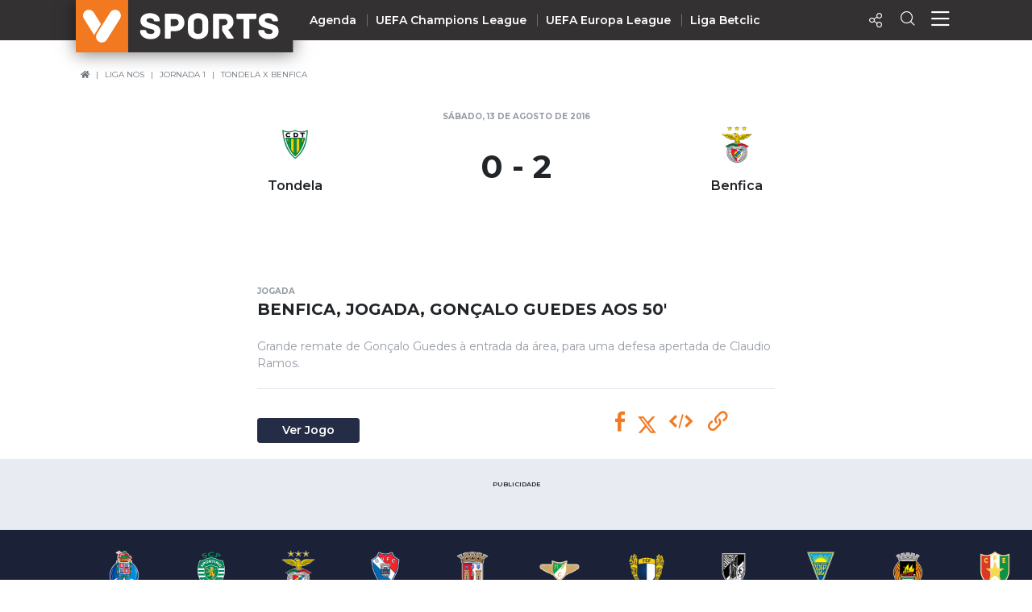

--- FILE ---
content_type: text/html; charset=UTF-8
request_url: https://vsports.pt/vsports/vod/benfica-jogada-goncalo-guedes-50-31465
body_size: 16886
content:
<!doctype html>
<html lang="pt">
<head>
    
    <meta charset="utf-8">
    <meta http-equiv="X-UA-Compatible" content="IE=edge">
    
<meta property="fb:pages" content="679169712182282" />
<title>Vídeo - Tondela X Benfica - Benfica, Jogada, Gonçalo Guedes, 50m</title>
<meta name="description" content="Vídeo - Grande remate de Gonçalo Guedes à entrada da área, para uma defesa apertada de Claudio Ramos."></meta>
<meta property="og:url" content="https://vsports.pt/vsports/vod/benfica-jogada-goncalo-guedes-50-31465" />
<meta property="og:type" content="website" />
<meta property="og:description" content="Vídeo - Grande remate de Gonçalo Guedes à entrada da área, para uma defesa apertada de Claudio Ramos." />
<meta property="og:image" content="https://stc.vsports.pt/bigpic/liga/1617/GUPSMIFMFkKRoiOk4k0av.jpg" />
<meta property="og:image:type" content="image/jpeg" />
<meta property="og:image:width" content="400" />
<meta property="og:image:height" content="300" />
<meta name="title" content="Vídeo - Tondela X Benfica - Benfica, Jogada, Gonçalo Guedes, 50m" />
<meta property="og:title" content="Vídeo - Tondela X Benfica - Benfica, Jogada, Gonçalo Guedes, 50m">
<link rel="image_src" href="https://stc.vsports.pt/bigpic/liga/1617/GUPSMIFMFkKRoiOk4k0av.jpg" />
<meta name="twitter:card" content="summary_large_image" />
<meta name="twitter:site" content="@vsports_pt" />
<meta name="twitter:creator" content="@vsports_pt" />
<meta name="twitter:title" content="Vídeo - Tondela X Benfica - Benfica, Jogada, Gonçalo Guedes, 50m" />
<meta name="twitter:description" content="Vídeo - Grande remate de Gonçalo Guedes à entrada da área, para uma defesa apertada de Claudio Ramos." />
<meta name="twitter:image" content="https://stc.vsports.pt/bigpic/liga/1617/GUPSMIFMFkKRoiOk4k0av.jpg">    <meta id="viewport" name="viewport" content="width=device-width, minimum-scale=1.0, maximum-scale=1.0, initial-scale=1, shrink-to-fit=no">
    <link rel="stylesheet" media="all" href="/build/css/generic.css">
    <link rel="stylesheet" media="all" href="/css/vsports.css">
    <link rel="icon" sizes="32x32" type="image/png" href="/images/badge_VSPORTS.png">
    
    <link rel="canonical" href="https://vsports.pt/vsports/vod/benfica-jogada-goncalo-guedes-50-31465" />

    <meta name="robots" content="index, follow">

    <!-- header para vídeo *****************************************************************************************************************-->
    
    <meta property="fb:pages" content="679169712182282" />

    

    <!-- JWPlayer/Sapo -->
            <link href="//vjs.zencdn.net/8.3.0/video-js.css" rel="stylesheet">
        <link href="//cdnjs.cloudflare.com/ajax/libs/videojs-contrib-ads/7.2.0/videojs.ads.min.css" rel="stylesheet">
        <link href="/css/videojs-ima/v2.1.0/videojs.ima.css" rel="stylesheet">
        <link href="//players.brightcove.net/videojs-social/4/videojs-social.css" rel="stylesheet">
        <style type="text/css">
            .embed-responsive-16by9::before {padding-top: inherit !important}
            .video-js button.vjs-big-play-button {display: none}
        </style>
        <!-- fim  do header de vídeo **********************************************************************************************************-->

    <!-- scripts -->
    <script src="/build/js/script.js" crossorigin="anonymous"></script>
    <!-- Fim dos Scripts -->

         <!-- Fim dos Scripts -->
    <script type="application/ld+json">
    {
      "@context": "https://schema.org",
      "@type": "BreadcrumbList",
      "itemListElement": [{
        "@type": "ListItem",
        "position": 1,
        "name": "Home",
        "item": "https://www.vsports.pt/"
      },{
        "@type": "ListItem",
        "position": 2,
        "name": "Liga NOS",
        "item": "https://www.vsports.pt/vsports/competicao/i-liga/16/"
      },{
        "@type": "ListItem",
        "position": 3,
        "name": "Jornada 1",
        "item": "https://www.vsports.pt/vsports/competicao/i-liga/16/jornadas/1508"
      }]
    }
    </script>

    <script type="application/ld+json">
    {
      "@context": "https://schema.org",
      "@type": "VideoObject",
      "name": "Vídeo - Benfica, Jogada, Gonçalo Guedes aos 50'",
      "description": "Vídeo - Grande remate de Gonçalo Guedes à entrada da área, para uma defesa apertada de Claudio Ramos.",
      "thumbnailUrl": "https://stc.vsports.pt/bigpic/liga/1617/GUPSMIFMFkKRoiOk4k0av.jpg",
      "uploadDate": "2016-08-13 21:41:20",
      "duration": "PT0M12S",
      
      "contentUrl": "https://vsports-videos.ams3.cdn.digitaloceanspaces.com/vdo/liga/1617/BJQDjkHwZWCwscp3IY5Ts.mp4",
         
      "mainEntityOfPage": {
        "@type": "WebPage",
        "@id": "https://vsports.pt/vsports/vod/benfica-jogada-goncalo-guedes-50-31465"
      },

      "publisher": {
        "@type": "Organization",
        "name": "vsports",
        "logo": {
          "@type": "ImageObject",
          "url": "https://www.vsports.pt/images/badge_VSPORTS.png"
        }
      }
    }
    </script>
</head>

<body>
    <!-- Header Component -->
    <header class="header">
        <script type="application/ld+json">
{
  "@context":"http://schema.org",
  "@type":"ItemList",
  "itemListElement":[
    {
      "@type":"SiteNavigationElement",
      "position":1,
      "name": "Homepage",
      "description": "Vídeos dos golos e jogadas - VSPORTS",
      "url":"https://www.vsports.pt/"
    },
    {
      "@type":"SiteNavigationElement",
      "position":2,
      "name": "Liga Portugal Betclic",
      "description": "Época 2023/2024 - Liga Portugal Betclic - VSPORTS",
      "url":"https://www.vsports.pt/vsports/competicao/i-liga/24/"
    },
    {
      "@type":"SiteNavigationElement",
      "position":3,
      "name": "Taça de Portugal",
      "description": "Época 2023/2024 - Taça de Portugal Placard - VSPORTS",
      "url":"https://www.vsports.pt/vsports/competicao/taca-portugal/24/"
    },
    {
      "@type":"SiteNavigationElement",
      "position":4,
      "name": "Allianz Cup",
      "description": "Época 2023/2024 - Allianz Cup - VSPORTS",
      "url":"https://www.vsports.pt/vsports/competicao/taca-liga/24/"
    }
  ]
}
</script>

<style type="text/css">
    .header .header--desktop .header__menu-container .col + .col.centro 
    {
        display: block;
    }
    .header .header--desktop .header__menu-container .header__menu-title.centro
    {
        position: relative;
        left: 12%;
    }
    .header .header--desktop .header__menu-container {
        height: 650px;
    }
    .header .header--desktop .header__menu-container .header__menu {
        height: 70%;
    }
    .header .header--desktop .header__menu-container .header__menu-title
    {
        margin-bottom: 30px;
    }
    ul#first li:first-child a {
        color: #f37920;
    }
</style>

<!-- Header Mobile -->
<div class="header--mobile d-lg-none">
    <div class="container-fluid header__wrapper">
        <div class="row header__row">
            <div class="header__left"><img src="/build/imgs/header/mobile/marca.svg" alt="vsports" onclick="javascript:location.href='//www.vsports.pt'"></div>
            <div class="header__middle">
                                
                                <img src="/build/imgs/header/mobile/sports.svg" style="" onclick="javascript:location.href=''">
                            </div>
            <div class="header__right">
                <!--<div class="header__right__action"><a href="https://vsports.pt/noticias/"><span class="fas fa-newspaper" aria-hidden="true"></span></a></div>-->
                <!--<div class="header__right__action"><a href="https://vsports.pt/videos/"><span class="fas fa-video" aria-hidden="true"></span></a></div>-->
                <div class="header__right__action" id="social-video">
                    <a class="button"><span class="icon-Share"></span></a>
                    <div class="social twitter share-popover"><span class='icon-Twitter'></span></div>
                    <div class="social Whatsapp share-popover"><span class="icon-Whatsapp"></span></div>
                    <div class="social telegram share-popover"><span class="icon-telegram"></span></div>
                    <div class="social facebook share-popover"><span class='icon-Facebook'></span></div>
                </div>
                <div class="header__right__action">
                    <a href="#!" class="search-link text-decoration-none"><i class="icon-Search"></i></a>
                </div>
                <div class="header__right__action">
                    <a href="#!" class="menu-link text-decoration-none"><i class="icon-Menu"></i></a>
                </div>
            </div>
        </div>
    </div>

    
    <!-- Menu Container -->
    <div class="header__menu-container">
        <!--<div class="header__menu-title">Competição</div>-->
        <div class="header__menu" style="margin-top: 20px;">
            <ul class="col">
                <li><div class="header__menu-title">Nacional</div></li>
                                                <li><a class="" href="https://vsports.pt/vsports/competicao/playoff/25/">Playoff</a></li>
                                                        <li><a class="" href="https://vsports.pt/vsports/competicao/i-liga/30/">Liga Betclic</a></li>
                                                        <li><a class="" href="https://vsports.pt/vsports/competicao/ii-liga/30/">Liga Meu Super</a></li>
                                                        <li><a class="" href="https://vsports.pt/vsports/competicao/taca-portugal/30/">Taça Generali Tranquilidade</a></li>
                                                        <li><a class="" href="https://vsports.pt/vsports/competicao/taca-liga/30/">Allianz Cup</a></li>
                                                        <li><a class="" href="https://vsports.pt/vsports/competicao/supertaca/30/">Supertaça</a></li>
                                    </ul>
            <ul class="col">
                                                <li><a class="" href="https://vsports.pt/vsports/equipa/sporting/v6">Sporting</a></li>
                                                        <li><a class="" href="https://vsports.pt/vsports/equipa/sporting/v15">Benfica</a></li>
                                                        <li><a class="" href="https://vsports.pt/vsports/equipa/fc-porto/v7">FC Porto</a></li>
                                    </ul>
            <ul class="col">
                <li><div class="header__menu-title">Internacional</div></li>
                                                <li><a class="" href="https://vsports.pt/vsports/competicao/champions-league/30/">UEFA Champions League</a></li>
                                                        <li><a class="" href="https://vsports.pt/vsports/competicao/europa-league/30/">UEFA Europa League</a></li>
                                                        <li><a class="" href="https://vsports.pt/vsports/competicao/conference-league/30/">UEFA Conference League</a></li>
                                                        <li><a class="" href="https://vsports.pt/vsports/competicao/premier-league/30/">Premier League</a></li>
                                                        <li><a class="" href="https://vsports.pt/vsports/competicao/bundesliga/30/">Bundesliga</a></li>
                                                        <li><a class="" href="https://vsports.pt/vsports/competicao/la-liga/30/">La Liga</a></li>
                                                        <li><a class="" href="https://vsports.pt/vsports/competicao/serie-a/30/">Serie A</a></li>
                                                        <li><a class="" href="https://vsports.pt/vsports/competicao/ligue-1/30/">Ligue 1</a></li>
                                                        <li><a class="" href="https://vsports.pt/vsports/competicao/super-lig/30/">Süper Lig</a></li>
                                                        <li><a class="" href="https://vsports.pt/vsports/competicao/sa-pro-league/30/">Saudi Pro League</a></li>
                                                        <li><a class="" href="https://vsports.pt/vsports/competicao/mls/30/">MLS</a></li>
                                                        <li><a class="" href="https://vsports.pt/vsports/competicao/br-serie-a/30/">Brasileirão</a></li>
                                                        <li><a class="" href="https://vsports.pt/vsports/competicao/nations-league/25/">UEFA Nations League</a></li>
                                    </ul>
            <ul class="col" id="first">
                                                <li><a class="" href="https://vsports.pt/vsports/agenda/">Agenda</a></li>
                                                        <li><a class="" href="https://vsports.pt/videos/">Vídeos</a></li>
                                                        <li><a class="" href="https://vsports.pt/vsports/playlists/all">Playlists</a></li>
                                                        <li><a class="" href="https://vsports.pt/vsports/match-story/all">MatchStories</a></li>
                                                        <li><a class="" href="https://vsports.pt/noticias/story">Notícias</a></li>
                                    </ul>
        </div>
    </div>
</div>
<!-- Header Desktop -->
<div class="header--desktop d-lg-flex">
    <div class="container header__wrapper">
        <div class="row header__row">
            <div class="header__left">
                <a href="//vsports.pt"><img src="/build/imgs/header/desktop/logo.svg" alt="vsports"></a>
            </div>
            <div class="header__middle">
                <ul>
                                                        <li><a class="" href="https://vsports.pt/vsports/agenda/">Agenda</a></li>
                                                                    <li><a class="" href="https://vsports.pt/vsports/competicao/champions-league/30/">UEFA Champions League</a></li>
                                                                    <li><a class="" href="https://vsports.pt/vsports/competicao/europa-league/30/">UEFA Europa League</a></li>
                                                                    <li><a class="" href="https://vsports.pt/vsports/competicao/i-liga/30/">Liga Betclic</a></li>
                                                </ul>
            </div>
            <div class="header__right">
                <!--<div class="header__right__action"><a href="https://vsports.pt/noticias/"><span class="fas fa-newspaper" aria-hidden="true"></span></a></div>-->
                <!--<div class="header__right__action"><a href="https://vsports.pt/videos/"><span class="fas fa-video" aria-hidden="true"></span></a></div>-->

                <div class="header__right__action">
                    <a class="button"><span class="icon-Share"></span></a>
                    <div class="social twitter share-popover"><span class='icon-Twitter'></span></div>
                    <div class="social facebook share-popover"><span class='icon-Facebook'></span></div>
                </div>
                <div class="header__right__action">
                    <a href="#!" class="search-link text-decoration-none"><span class="icon-Search" aria-hidden="true"></span></a>
                </div>
                <div class="header__right__action">
                    <a href="#!" class="menu-link text-decoration-none"><i class="icon-Menu"></i></a>
                </div>
            </div>
        </div>
    </div>

    <!-- Search Container -->
    <div class="header__search-container">
    <div class="input-row py-3">
        <div class="header__search-icon">
            <i class="icon-Search"></i>
        </div>
        <form id="fb_expand" method="post" action="/search.php">
            <input type="text" class="header__search-input" placeholder="Pesquisar..." aria-label="Search" aria-describedby="button-addon2" id="searchMe">
        </form>
        <div class="header__search-close">
            <i class="icon-Close"></i>
        </div>
    </div>
    <!--<div class="search-tabs">
        <div class="row">
            <div class="col-4 offset-4">
                <ul class="nav nav-tabs">
                    <li class="nav-item">
                        <a class="nav-link active" href="#" data-toggle="tab">Vídeos</a>
                    </li>
                    <li class="nav-item">
                        <a class="nav-link" href="#" data-toggle="tab" id="equipas">Equipas</a>
                    </li>
                    <li class="nav-item">
                        <a class="nav-link" href="#" data-toggle="tab">Jogos</a>
                    </li>
                    <li class="nav-item">
                        <a class="nav-link" href="#" data-toggle="tab">Noticias</a>
                    </li>
                </ul>
            </div>
        </div>
        <hr class="separator">
    </div>-->
    <div class="results">
        <div class="results-selector px-0">
            <div class="row">
                <div class="results-selector-group d-inline-flex col-12 px-0">
                    <div class="results-num col-4">
                        <p id="resultados">Resultados</p>
                    </div>
                    <div class="col-3 offset-1 text-center p-2">
                        <select class="btn-dropdown" id="elementId">
                            <option value="liga-nos">I Liga</option>
                            <option value="ii-liga">II Liga</option>
                            <option value="taca-portugal">Taça de Portugal</option>
                            <option value="allianz-cup">Taça da Liga</option>
                            <!--<option value="premier-league">Liga Inglesa</option>-->
                            <option value="serie-a">Liga Italiana</option>
                        </select>
                    </div>
                    <div class="search-btns text-center p-2 col-4">
                        <div class="row">
                            <div class="col-4 pr-1 pl-1">
                                <button type="button" class="btn btn-outline-secondary active" id="more_dt">+ Recentes</button>
                            </div>
                            <div class="col-5 pr-1 pl-1">
                                <button type="button" class="btn btn-outline-secondary more_vws" id="more_vws">+ Visualizados</button>
                            </div>
                            <div class="col-3 pr-1 pl-1">
                                <button type="button" class="btn btn-outline-secondary" data-toggle="modal" data-target="#filterModal" id="filtro">Filtrar</button>
                            </div>
                        </div>
                    </div>
                </div>
            </div>
        </div>

       <div class="results-container d-none d-sm-block">
            <div class="results-container-grid">
                <!-- Videos -->
                <div id="loading"></div>
                <div class="row pb-4" id="txtHint"></div>
                <div id="feedback"></div>
            </div>
        </div>
         <!--<section class="pub-wrapper">
            <div class="col-3 d-none d-md-block"></div>
            <div class="container  d-flex flex-column justify-content-center col-12 col-md-12 pt-3 pb-4 px-0 mb-2 d-block text-center">
                <p class="text-uppercase text-center">Publicidade</p>
                <div class="d-none d-md-block"><div data-pub="appNexus" data-pub-siteid="SPORTINVEST_Vsports" data-pub-pageid="ARTICLE_ROS" data-pub-formatid="Leaderboard" data-pub-target="cpid=desporto;category=vsports;subcategory=match;" data-pub-lazy="true"></div></div>
                <div class="d-block d-md-none"><div data-pub="appNexus" data-pub-siteid="SPORTINVEST_Vsports" data-pub-pageid="ARTICLE_ROS" data-pub-formatid="MPU" data-pub-target="cpid=desporto;category=vsports;subcategory=match;" style="margin:auto;" data-pub-lazy="true"></div></div>
            </div>
            <div class="col-3 d-none d-md-block"></div>
        </section>-->
    </div>
</div>  
    <!-- Fim Search -->

    <!-- Menu Container -->
    <div class="header__menu-container">
        <div class="header__menu container">
            <div class="row">
                <div class="col">
                <div class="header__menu-title">Nacional</div>
                    <ul class="mb-4">
                                                                <li><a class="" href="https://vsports.pt/vsports/competicao/i-liga/30/">Liga Betclic</a></li>
                                                                        <li><a class="" href="https://vsports.pt/vsports/competicao/ii-liga/30/">Liga Meu Super</a></li>
                                                                        <li><a class="" href="https://vsports.pt/vsports/competicao/taca-liga/30/">Allianz Cup</a></li>
                                                                        <li><a class="" href="https://vsports.pt/vsports/competicao/taca-portugal/30/">Taça Generali Tranquilidade</a></li>
                                                                        <li><a class="" href="https://vsports.pt/vsports/competicao/supertaca/30/">Supertaça</a></li>
                                                                        <li><a class="" href="https://vsports.pt/vsports/competicao/playoff/25/">Playoff</a></li>
                                                    </ul>

                    <ul>
                                                                <li><a class="" href="https://vsports.pt/vsports/equipa/sporting/v6">Sporting</a></li>
                                                                            <li><a class="" href="https://vsports.pt/vsports/equipa/sporting/v15">Benfica</a></li>
                                                                            <li><a class="" href="https://vsports.pt/vsports/equipa/fc-porto/v7">FC Porto</a></li>
                                                        </ul>
                </div>
                <div class="col centro">
                    <div class="header__menu-title centro">Internacional</div>
                    <ul>
                                                                <li><a class="" href="https://vsports.pt/vsports/competicao/champions-league/30/">UEFA Champions League</a></li>
                                                                            <li><a class="" href="https://vsports.pt/vsports/competicao/europa-league/30/">UEFA Europa League</a></li>
                                                                            <li><a class="" href="https://vsports.pt/vsports/competicao/conference-league/30/">UEFA Conference League</a></li>
                                                                            <li><a class="" href="https://vsports.pt/vsports/competicao/premier-league/30/">Premier League</a></li>
                                                                            <li><a class="" href="https://vsports.pt/vsports/competicao/la-liga/30/">La Liga</a></li>
                                                                            <li><a class="" href="https://vsports.pt/vsports/competicao/bundesliga/30/">Bundesliga</a></li>
                                                                            <li><a class="" href="https://vsports.pt/vsports/competicao/serie-a/30/">Serie A</a></li>
                                                                            <li><a class="" href="https://vsports.pt/vsports/competicao/ligue-1/30/">Ligue 1</a></li>
                                                                            <li><a class="" href="https://vsports.pt/vsports/competicao/super-lig/30/">Süper Lig</a></li>
                                                                            <li><a class="" href="https://vsports.pt/vsports/competicao/sa-pro-league/30/">Saudi Pro League</a></li>
                                                                            <li><a class="" href="https://vsports.pt/vsports/competicao/mls/30/">MLS</a></li>
                                                                            <li><a class="" href="https://vsports.pt/vsports/competicao/br-serie-a/30/">Brasileirão</a></li>
                                                                            <li><a class="" href="https://vsports.pt/vsports/competicao/nations-league/25/">UEFA Nations League</a></li>
                                                        </ul>
                </div>
                <div class="col">
                    <ul id="first">
                                                                <li><a class="" href="https://vsports.pt/vsports/agenda/">Agenda</a></li>
                                                                        <li><a class="" href="https://vsports.pt/videos/">Vídeos</a></li>
                                                                        <li><a class="" href="https://vsports.pt/noticias/">Notícias</a></li>
                                                                        <li><a class="" href="https://vsports.pt/vsports/playlists/all">Playlists</a></li>
                                                                        <li><a class="" href="https://vsports.pt/vsports/match-story/all">MatchStories</a></li>
                                                    </ul>
                </div>
            </div>
        </div>
    </div>
</div>

<!-- Search Container Funcionalidades -->

<script>
$(function() {
  var timer;
  $("#searchMe").keyup(function() {
    if (event.keyCode === 13) {
        event.preventDefault();
        return false;
    }
    clearTimeout(timer);
    var ms = 400; // milliseconds
    var val = this.value;
    timer = setTimeout(function() {
      showHint(val);
    }, ms);
  });
});

$('form').on('keypress', function(event) {
  if (event.keyCode === 13) {
    event.preventDefault();
  }
});

var currId;
var addurl = "";
$('a[data-toggle="tab"]').on('shown.bs.tab', function (e) {
  currId = $(e.target).attr("id");
})
$(".header__search-close").click(function() {
    $('#txtHint').empty(); 
    $('#resultados').empty();  
});
$("#more_vws").click(function() {
    $('#more_dt').removeClass('active');
    $(this).addClass("active");
    val = $('.header__search-input').val();
    showHint(val);
});
$("#more_dt").click(function() {
    $('#more_vws').removeClass('active');
    $(this).addClass("active");
    val = $('.header__search-input').val();
    showHint(val);
});
$('select#elementId').on('change', function() {
    //$('#more_dt').removeClass("active");
    //$('#more_vws').removeClass('active');
    val = $('.header__search-input').val();
    showHint(val);
});

$("#filtro").click(function() {
    $(this).addClass("active");
});

function showHint(str) {
    var e = document.getElementById("elementId");
    var value = e.options[e.selectedIndex].value;
    var competicao;
    var addurl = "";
    var query_url = "";

    query_url = "";
    

    if ($("#more_vws").hasClass("active")) {
        addurl = "&sort=views";
    }

    if (value == "liga-nos")
    {
        competicao = "cp=1&";
    }
    else if (value == "taca-portugal")
    {
        competicao = "cp=7&";
    }
    else if (value == "allianz-cup")
    {
        competicao = "cp=9&";
    }
    else if (value == "premier-league")
    {
        competicao = "cp=32&";
    }
    else if (value == "serie-a")
    {
        competicao = "cp=34&";
    }
    else if (value == "ii-liga")
    {
        competicao = "cp=14&";
    }
    else
    {
        competicao = "";
    }

    if (str.length < 4) {
        document.getElementById("txtHint").innerHTML = "";
        return;
    } else {
        var xmlhttp = new XMLHttpRequest();
        xmlhttp.onreadystatechange = function() {
            if (this.readyState == 4 && this.status == 200) {
                document.getElementById("loading").innerHTML = '';
                document.getElementById("txtHint").innerHTML = this.responseText;
                $('#resultados').empty();
                $('#resultados').text($('#count').text() + " Resultados");

                $('.video-btn-pesquisa').click(function() {
                    $videoSrc = $(this).data("src");
                    title = $(this).data("title");
                    description = $(this).data("desc");
                    share_url = $(this).data("share");
                    embed = $(this).data("embed");
                    views = $(this).data("views");
                    twitter = $(this).data("twitter");

                    if (twitter == undefined)
                    {
                        twitter = '';
                    }

                    $(".title h4").empty();
                    $(".description").empty();
                    $("#embed").empty();
                    $(".views").empty();
                     $("#link").empty();

                    $(".title h4").append(title);
                    $(".description").append(description);
                    $(".views").append(views + " VISUALIZAÇÕES");
                    $("#embed").append(htmlEntities(embed));
                    $("#link").append(share_url);

                    $("a.newtab").attr("href", share_url);

                    setShareLinksModal();
                });
            }
        };
        document.getElementById("loading").innerHTML = '<button style="margin-bottom:5px;" class="btn btn-secondary" type="button"><span class="spinner-border spinner-border-sm" role="status" aria-hidden="true"></span> Loading...</button>';
        xmlhttp.open("GET", "/config/configurator_search.php?" + competicao + "q=" + str + addurl + query_url, true);
        xmlhttp.send();
    }
}
</script>  
<!-- Fim Search Funcionalidades -->    </header>

    <!-- Breadcrumb Component -->
        <section class="selectors">
        <div class="row d-flex mt-4">
            <div class="breadcrumbNav d-none d-md-block">
                <nav aria-label="breadcrumb">
                    <ol class="breadcrumb">
                        <li class="breadcrumb-item"><a href="//www.vsports.pt"><i class="fas fa-home"></i></a></li>
                        <li class="breadcrumb-item"><a href="/vsports/competicao/i-liga/16/">Liga NOS</a></li>
                        <li class="breadcrumb-item"><a href="/vsports/competicao/i-liga/16/jornadas/1508">Jornada 1</a></li>
                        <li class="breadcrumb-item" aria-current="page"><a href="https://vsports.pt/vsports/jogo/i-liga/tondela-benfica/3993">Tondela X Benfica</a></li>
                    </ol>
                </nav>
            </div>    
        </div>
    </section>
    
                <section class="container calendarGame px-0 px-sm-4" id="video">
        <div class="gameDay">
            <div class="gameMatch py-1 px-4 px-sm-0">
                                <div class="row d-flex justify-content-center">
                    <div class="col4"></div>
                    <div class="col4">
                        <small class="card-tag mb-2 text-muted text-uppercase text-center">
                            sábado, 13 de agosto de 2016                            <div class="status"><a id="status_bar" class="badge badge-primary d-none">LIVE</a></div>
                        </small>
                    </div>
                    <div class="col4"></div>
                </div>
                <div class="row px-2">
                    <div class="col-2 d-none d-md-block"></div>
                    <div class="homeTeam col-4 col-md-2 text-center">
                        <a href="https://vsports.pt/vsports/equipa/tondela/v65"><img class="img-fluid" src="https://inductor-assets.vsports.pt/media/team/T0000011.png" alt="Tondela"></a>
                        <p class="mb-0">Tondela</p>
                    </div>
                    <div class="col-4 col-md-4 text-center">
                        <div class="gameTime align-middle py-2">
                                                            <a href="https://vsports.pt/vsports/jogo/i-liga/tondela-benfica/3993">
                                <h4 class="px-0" id="score">0 - 2</h4>
                                
                                <div class="pen">
                                                                    </div>
                            </a>
                                                    </div>
                    </div>
                    <div class="awayTeam col-4 col-md-2 text-center">
                        <a href="https://vsports.pt/vsports/equipa/benfica/v15"><img class="img-fluid" src="https://inductor-assets.vsports.pt/media/team/T0000006_LmKaaNg.png" alt="Benfica"></a>
                        <p class="mb-0">Benfica</p>
                    </div>
                    <div class="col-2 col-md-3 d-none d-md-block"></div>
                </div>
                            </div>
        </div>
    </section>


    <section class="container py-0 py-md-3 pr-0 pl-0 pr-md-3">
        <div class="vsports-content wrapper">
            <div class="embed-responsive embed-responsive-16by9">
                

                <!-- VIDEO ******************************************************************************************************************************** -->
                
                <!-- JWPlayer/Sapo -->
                                    <video id="vdo-player" class="video-js vjs-fluid vjs-big-play">
                        <p class="vjs-no-js">
                        To view this video please enable JavaScript, and consider upgrading to a web browser that <a href="http://videojs.com/html5-video-support/" target="_blank">supports HTML5 video</a>
                        </p>
                    </video>
                
            </div>
                                         <style>
                .sponsor_layer {justify-content: center;position: relative;bottom: 58px;align-items: center;text-decoration: none;color: white;width: 100%;display:none;}
                a.sponsor_layer:hover {color: white;}
                .sponsor_layer img {height: 25px;max-width: 100%;}
                .sponsor_banner {display: flex;justify-content: center;align-items: center;/*background-color: #d30e18;*/}
                @media (max-width: 480px) {
                    .sponsor_layer {bottom: 52px;}
                    .hide-mobile {display: none;}
                    .sponsor_layer img {height: 20px;max-width: 80%;}
                    .sponsor_layer span {margin-right: 5px;font-size: 11px;}
                }
                </style>
                <a href="https://go.vsports.pt/LayerHBetclic" target="_blank" class="sponsor_layer">
                    <div></div>
                    <div class="sponsor_banner">
                        <img src="/images/BCPT_1400x75_GenericV2.png" alt="betclic">
                        <!--<img src="/images/betclic-seeklogo.png" alt="betclic">
                        <span>Até 20€ de oferta na tua primeira aposta! Clica aqui!</span>
                        <img class="hide-mobile" src="/images/betclic-seeklogo.png" alt="betclic">-->
                    </div>
                    <div></div>
                </a>
                    </div>
    </section>    

    <section class="container py-0 py-md-3 px-0 px-sm-4">
        <div class="row mt-md-4 mt-2" id="legend">
            <div class="container py-md-1 px-md-1">
                <div class="card-title mb-1 title">
                    <small class="card-tag mb-2 text-muted text-uppercase">jogada</small>
                    <h4 class="home__section-title">Benfica, Jogada, Gonçalo Guedes aos 50'</h4>
                </div>
                <div class="card-text text-muted pt-3 d-none d-md-block description">
                                            Grande remate de Gonçalo Guedes à entrada da área, para uma defesa apertada de Claudio Ramos.                                    </div>
                            </div>

            <hr class="mx-md-1 video d-none d-md-block">
            <div class="container py-md-1 px-md-1">
                <div class="row">
                    <div class="col-xs-12 col-sm-12 col-lg-7 col-xl-7">
                        <div class="btns-home pr-0 pl-0">
                                                        <a href="https://vsports.pt/vsports/jogo/i-liga/tondela-benfica/3993" class="btn btn-secondary mt-md-0 mt-0 mt-md-3 btn-sm">
                                                                Ver Jogo
                                                            </a>
                                                                                </div>
                    </div>
                    <div class="col-xs-12 col-sm-12 col-lg-5 col-xl-5">
                        <div class="container pt-md-1 px-md-1 text-md-right pt-3 pr-0 pl-0 text-center text-md-center" id="landing">
                            <p class="d-none d-md-inline"><!--Partilhar:--></p>
                            <a class="social-share facebook"><span class="icon-Facebook"></span></a>
                            <a class="social-share twitter"><svg xmlns="http://www.w3.org/2000/svg" height="1em" viewBox="0 0 512 512"><!--! Font Awesome Free 6.4.2 by @fontawesome - https://fontawesome.com License - https://fontawesome.com/license (Commercial License) Copyright 2023 Fonticons, Inc. --><style>svg{fill:#ffffff}</style><path d="M389.2 48h70.6L305.6 224.2 487 464H345L233.7 318.6 106.5 464H35.8L200.7 275.5 26.8 48H172.4L272.9 180.9 389.2 48zM364.4 421.8h39.1L151.1 88h-42L364.4 421.8z"/></svg></a>
                                                        <!-- Copiar Embed -->
                            <a id='copy-button-embed' class='social-share my-tool-tip-embed' data-toggle="tooltip" data-placement="right" title="Copiar Embed!">
                                <span class="icon-embed2"></span>
                            </a>
                            <div id="hidden_copy" style="position:absolute; top:0; left:-500px;"><textarea id="embed" rows="1" cols="1" style="opacity: 0; width: 0; height:0;"><iframe width='100%' height='100%' id='vsports-embd-31465' src='https://vsports.pt/vsports/embd/benfica-jogada-goncalo-guedes-50-31465?autostart=false' frameborder='0' scrolling='no' webkitallowfullscreen mozallowfullscreen allowfullscreen ></iframe><script src='//www.vsports.pt/video/vsports-embd-scripts?vid=31465'></script></textarea></div>
                            <!-- Copiar Link -->
                            <a id='copy-button' class='social-share my-tool-tip' data-toggle="tooltip" data-placement="right" title="Copiar Link!">
                                <span class="icon-link"></span>
                            </a>
                            <div id="hidden_copy" style="position:absolute; top:0; left:-500px;"><textarea id="link" rows="1" cols="1" style="opacity: 0; width: 0; height:0;">https://vsports.pt/vsports/vod/benfica-jogada-goncalo-guedes-50-31465</textarea></div>

                        </div>
                    </div>
                </div>    
            </div>
        </div>
    </section>    
    <section class="pub-wrapper">
        <div class="col-3 d-none d-md-block"></div>
        <div class="container  d-flex flex-column justify-content-center col-12 col-md-6 pt-3 pb-4 px-0 mb-2 d-block text-center">
            <p class="text-uppercase text-center">Publicidade</p>
            <div class="d-none d-md-block">
                <div data-pub="appNexus" data-pub-siteid="SPORTINVEST_Vsports" data-pub-pageid="ARTICLE_ROS" data-pub-formatid="Leaderboard" data-pub-target="cpid=desporto;category=vsports;subcategory=match;"></div>
            </div>
            <div class="d-block d-md-none">
                <div data-pub="appNexus" data-pub-siteid="SPORTINVEST_Vsports" data-pub-pageid="ARTICLE_ROS" data-pub-formatid="MPU" data-pub-target="cpid=desporto;category=vsports;subcategory=match;" style="margin:auto;"></div>
                <script src="//js.sapo.pt/Projects/CPU/latest/lazypub.min.js" id="SAPO-CPU" data-schain="1011"  data-dfp-id="96578895"></script>
            </div>
            <!--<div data-pub="appNexus" data-pub-siteid="SPORTINVEST_Vsports" data-pub-pageid="ARTICLE_ROS" data-pub-formatid="Leaderboard" data-pub-target="cpid=desporto;category=vsports;subcategory=homepage;"></div>-->
        </div>
        <div class="col-3 d-none d-md-block"></div>
    </section>
    <!-- Modal de filtro pesquisa -->
    <div class="modal fade" id="filterModal" tabindex="-1" role="dialog" aria-labelledby="filterModalLabel" aria-hidden="true">
    <div class="modal-dialog filter-modal modal-dialog-centered" role="document">
        <div class="modal-content">
            <div class="modal-header filter-header">
                <button type="button" class="close d-none d-md-block" data-dismiss="modal" aria-label="Close">
                    <span class="icon-Close"></span>
                </button>
            </div>
            <div class="modal-body">
                <form class="feedback" name="feedback">

                <div class="d-flex justify-content-between border-md-bottom py-4">
                    <h3>FILTROS</h3>
                    <button type="button" class="btn btn-outline-secondary btn-small d-none d-md-block " onclick="this.form.reset();">
                        Reset
                    </button>
                    <button type="button" class="close d-block d-md-none" data-dismiss="modal" aria-label="Close">
                        <span aria-hidden="true"><i class="icon-Close"></i></span>
                    </button>
                </div>

                
                <div class="row">
                    <div class="col-12 col-md-6">
                        
                        <h4>Tipo de Vídeo</h4>
                        <div class="list-group">

                            <input type="checkbox" name="check_list[]" value="jogada" id="CheckBox1" />
                            <label class="list-group-item" for="CheckBox1">Jogadas</label>

                            <input type="checkbox" name="check_list[]" value="caso" id="CheckBox2" />
                            <label class="list-group-item" for="CheckBox2">Casos</label>

                            <input type="checkbox" name="check_list[]" value="expulsao" id="CheckBox3" />
                            <label class="list-group-item" for="CheckBox3">Expulsão</label>

                            <input type="checkbox" name="check_list[]" value="flash" id="CheckBox4"/>
                            <label class="list-group-item" for="CheckBox4">Interviews</label>

                            <input type="checkbox" name="check_list[]" value="resumo" id="CheckBox5" />
                            <label class="list-group-item" for="CheckBox5">Resumos</label>

                        </div>
                    </div>
                    <div class="col-12 col-md-6">
                        <h4>Golos</h4>
                        <div class="list-group">

                            <input type="checkbox" name="check_list[]" value="golo" id="CheckBox6" />
                            <label class="list-group-item" for="CheckBox6">Golos</label>

                            <input type="checkbox" name="check_list[]" value="penalti" id="CheckBox7" />
                            <label class="list-group-item" for="CheckBox7">Penalti</label>

                            <input type="checkbox" name="check_list[]" value="anulado" id="CheckBox8" />
                            <label class="list-group-item" for="CheckBox8">Anulado</label>

                        </div>

                    </div>
                </div>
            
            </div>

            <div class="modal-footer d-flex justify-content-center">
                <button type="button" class="btn btn-secondary btn-large px-5" id="submit">
                    Mostrar Resultados
                </button>
                <button type="button" class="btn btn-outline-secondary btn-large d-block d-md-none" onclick="this.form.reset();">
                    Reset
                </button>
            </div>
            </form>
        </div>
    </div>
</div>
<script type="text/javascript">
$(document).ready(function(){
    $("button#submit").click(function(){
        $.ajax({
            type: "POST",
            url: "/inc/header_search_func.php",
            data: $('form.feedback').serialize(),
            success: function(message){
                $("#feedback").html(message)
                $("#filterModal").modal('hide');
                val = $('.header__search-input').val();
                showHint(val);
            },
            error: function(){
                alert("Error");
            }
        });
    });
});
</script>
    <!-- Footer Component -->
    <footer class="footer">
        <div class="footer__carousel">
    <div class="footer__carousel-owl owl-carousel">
                        <a href="https://vsports.pt/vsports/equipa/fc-porto/v7"><img class="img-fluid" src="https://inductor-assets.vsports.pt/media/team/T0000013.png" alt="FC Porto"></a>
                        <a href="https://vsports.pt/vsports/equipa/sporting/v6"><img class="img-fluid" src="https://inductor-assets.vsports.pt/media/team/T0000001.png" alt="Sporting"></a>
                        <a href="https://vsports.pt/vsports/equipa/benfica/v15"><img class="img-fluid" src="https://inductor-assets.vsports.pt/media/team/T0000006_LmKaaNg.png" alt="Benfica"></a>
                        <a href="https://vsports.pt/vsports/equipa/gil-vicente/v12"><img class="img-fluid" src="https://inductor-assets.vsports.pt/media/team/T0000017.png" alt="Gil Vicente"></a>
                        <a href="https://vsports.pt/vsports/equipa/braga/v4"><img class="img-fluid" src="https://inductor-assets.vsports.pt/media/team/T0000008_ZDtTnOR.png" alt="Braga"></a>
                        <a href="https://vsports.pt/vsports/equipa/moreirense/v17"><img class="img-fluid" src="https://inductor-assets.vsports.pt/media/team/T0000005_xE3oqzQ.png" alt="Moreirense"></a>
                        <a href="https://vsports.pt/vsports/equipa/famalicao/v48"><img class="img-fluid" src="https://inductor-assets.vsports.pt/media/team/T0000016.png" alt="Famalicão"></a>
                        <a href="https://vsports.pt/vsports/equipa/vitoria-sc/v14"><img class="img-fluid" src="https://inductor-assets.vsports.pt/media/team/T0000009.png" alt="Vitória SC"></a>
                        <a href="https://vsports.pt/vsports/equipa/estoril/v23"><img class="img-fluid" src="https://inductor-assets.vsports.pt/media/team/T0000004.png" alt="Estoril"></a>
                        <a href="https://vsports.pt/vsports/equipa/rio-ave/v19"><img class="img-fluid" src="https://inductor-assets.vsports.pt/media/team/T0000153.png" alt="Rio Ave"></a>
                        <a href="https://vsports.pt/vsports/equipa/estrela-amadora/v21"><img class="img-fluid" src="https://inductor-assets.vsports.pt/media/team/T0000148.png" alt="Estrela Amadora"></a>
                        <a href="https://vsports.pt/vsports/equipa/arouca/v43"><img class="img-fluid" src="https://inductor-assets.vsports.pt/media/team/T0000003.png" alt="Arouca"></a>
                        <a href="https://vsports.pt/vsports/equipa/santa-clara/v3"><img class="img-fluid" src="https://inductor-assets.vsports.pt/media/team/T0000012_uoHs88B.png" alt="Santa Clara"></a>
                        <a href="https://vsports.pt/vsports/equipa/nacional/v11"><img class="img-fluid" src="https://inductor-assets.vsports.pt/media/team/T0000131.png" alt="Nacional"></a>
                        <a href="https://vsports.pt/vsports/equipa/casa-pia/v93"><img class="img-fluid" src="https://inductor-assets.vsports.pt/media/team/T0000128.png" alt="Casa Pia"></a>
                        <a href="https://vsports.pt/vsports/equipa/avs/v653"><img class="img-fluid" src="https://inductor-assets.vsports.pt/media/team/T0002058.png" alt="AVS"></a>
            </div>
</div>

<div class="container footer__bottom-wrapper container-fluid">
    <div class="row container-fluid">
        <div class="col-12 col-md-4 order-md-1 order-3">
            <!--<div class="row footer__download-img">
                <div class="col-lg-6 col-md-12 text-center">
                    <img class="img-fluid" src="/build/imgs/footer/App Store.svg" alt="">
                </div>
                <div class="col-lg-6 col-md-12 mt-3 mt-lg-0 text-center">
                    <img class="img-fluid" src="/build/imgs/footer/Google Play.svg" alt="">
                </div>
            </div>-->
        </div>
        <div class="col-12 col-md-4 text-center order-md-2 order-1">
            <div class="footer__logo mt-md-0">
                <a href="//www.vsports.pt"><img class="img-fluid" src="/build/imgs/footer/logofooter.svg" class="footer_logo" alt="vsports"></a>
            </div>
        </div>
        <div class="col-12 col-md-4 order-md-3 order-2 mt-4 mt-md-0 px-0 px-md-3">
            <div class="row footer__links">
                <div class="col-6 px-0 px-md-3">
                    <ul>
                                                                <li><a class="" href="https://vsports.pt/vsports/competicao/i-liga/30/">Liga Betclic</a></li>
                                                                        <li><a class="" href="https://vsports.pt/vsports/competicao/ii-liga/30/">Liga Meu Super</a></li>
                                                                        <li><a class="" href="https://vsports.pt/vsports/competicao/taca-liga/30/">Allianz Cup</a></li>
                                                                        <li><a class="" href="https://vsports.pt/vsports/competicao/taca-portugal/30/">Taça Generali Tranquilidade</a></li>
                                                    </ul>
                </div>
                <div class="col-6">
                    <ul class="px-4">
                                                                <li><a href="https://vsports.pt/termos_condicoes">Termos e Condições</a></li>
                                                                        <li><a href="https://vsports.pt/politica_privacidade">Política de Privacidade</a></li>
                                                                        <li><a href="https://vsports.pt/politica_cookies">Política de Cookies</a></li>
                                                    </ul>
                </div>
            </div>
        </div>
        <div class="footer__social text-center text-md-left col-12 col-md-5 offset-md-8 order-md-4 order-4 mt-3 mt-md-0">
            <!-- facebook -->
            <a href="https://go.vsports.pt/Fv3zU" target="_blank"><span class="icon-Facebook"></span></a>
            <!-- twitter -->
            <a href="https://go.vsports.pt/mOM6E" target="_blank"><svg xmlns="http://www.w3.org/2000/svg" height="1em" viewBox="0 0 512 512"><!--! Font Awesome Free 6.4.2 by @fontawesome - https://fontawesome.com License - https://fontawesome.com/license (Commercial License) Copyright 2023 Fonticons, Inc. --><style>svg{fill:#ffffff}</style><path d="M389.2 48h70.6L305.6 224.2 487 464H345L233.7 318.6 106.5 464H35.8L200.7 275.5 26.8 48H172.4L272.9 180.9 389.2 48zM364.4 421.8h39.1L151.1 88h-42L364.4 421.8z"/></svg> <i class="fa-brands fa-x-twitter" style="color: #ffffff;"></i></a>
            <!-- instagram -->
            <a href="https://go.vsports.pt/eSvKW" target="_blank"><span class="icon-Instagram"></span></a>
            <!-- youtube -->
            <a href="https://go.vsports.pt/GmFYC" target="_blank"><span class="icon-Youtube"></span></a>
            <!-- telegram -->
            <a href="https://go.vsports.pt/yx7Qt" target="_blank"><svg xmlns="http://www.w3.org/2000/svg" height="16" width="15.5" viewBox="0 0 496 512"><!--!Font Awesome Free 6.5.1 by @fontawesome - https://fontawesome.com License - https://fontawesome.com/license/free Copyright 2024 Fonticons, Inc.--><path d="M248 8C111 8 0 119 0 256S111 504 248 504 496 393 496 256 385 8 248 8zM363 176.7c-3.7 39.2-19.9 134.4-28.1 178.3-3.5 18.6-10.3 24.8-16.9 25.4-14.4 1.3-25.3-9.5-39.3-18.7-21.8-14.3-34.2-23.2-55.3-37.2-24.5-16.1-8.6-25 5.3-39.5 3.7-3.8 67.1-61.5 68.3-66.7 .2-.7 .3-3.1-1.2-4.4s-3.6-.8-5.1-.5q-3.3 .7-104.6 69.1-14.8 10.2-26.9 9.9c-8.9-.2-25.9-5-38.6-9.1-15.5-5-27.9-7.7-26.8-16.3q.8-6.7 18.5-13.7 108.4-47.2 144.6-62.3c68.9-28.6 83.2-33.6 92.5-33.8 2.1 0 6.6 .5 9.6 2.9a10.5 10.5 0 0 1 3.5 6.7A43.8 43.8 0 0 1 363 176.7z"/></svg></a>
            <!-- threads -->
            <a href="https://go.vsports.pt/zriul" target="_blank"><svg xmlns="http://www.w3.org/2000/svg" height="16" width="14" viewBox="0 0 448 512"><!--!Font Awesome Free 6.5.1 by @fontawesome - https://fontawesome.com License - https://fontawesome.com/license/free Copyright 2024 Fonticons, Inc.--><path d="M331.5 235.7c2.2 .9 4.2 1.9 6.3 2.8c29.2 14.1 50.6 35.2 61.8 61.4c15.7 36.5 17.2 95.8-30.3 143.2c-36.2 36.2-80.3 52.5-142.6 53h-.3c-70.2-.5-124.1-24.1-160.4-70.2c-32.3-41-48.9-98.1-49.5-169.6V256v-.2C17 184.3 33.6 127.2 65.9 86.2C102.2 40.1 156.2 16.5 226.4 16h.3c70.3 .5 124.9 24 162.3 69.9c18.4 22.7 32 50 40.6 81.7l-40.4 10.8c-7.1-25.8-17.8-47.8-32.2-65.4c-29.2-35.8-73-54.2-130.5-54.6c-57 .5-100.1 18.8-128.2 54.4C72.1 146.1 58.5 194.3 58 256c.5 61.7 14.1 109.9 40.3 143.3c28 35.6 71.2 53.9 128.2 54.4c51.4-.4 85.4-12.6 113.7-40.9c32.3-32.2 31.7-71.8 21.4-95.9c-6.1-14.2-17.1-26-31.9-34.9c-3.7 26.9-11.8 48.3-24.7 64.8c-17.1 21.8-41.4 33.6-72.7 35.3c-23.6 1.3-46.3-4.4-63.9-16c-20.8-13.8-33-34.8-34.3-59.3c-2.5-48.3 35.7-83 95.2-86.4c21.1-1.2 40.9-.3 59.2 2.8c-2.4-14.8-7.3-26.6-14.6-35.2c-10-11.7-25.6-17.7-46.2-17.8H227c-16.6 0-39 4.6-53.3 26.3l-34.4-23.6c19.2-29.1 50.3-45.1 87.8-45.1h.8c62.6 .4 99.9 39.5 103.7 107.7l-.2 .2zm-156 68.8c1.3 25.1 28.4 36.8 54.6 35.3c25.6-1.4 54.6-11.4 59.5-73.2c-13.2-2.9-27.8-4.4-43.4-4.4c-4.8 0-9.6 .1-14.4 .4c-42.9 2.4-57.2 23.2-56.2 41.8l-.1 .1z"/></svg></a>
            <!-- tik tok -->
            <a href="https://go.vsports.pt/PMhLg" target="_blank"><svg xmlns="http://www.w3.org/2000/svg" height="16" width="14" viewBox="0 0 448 512"><!--!Font Awesome Free 6.5.1 by @fontawesome - https://fontawesome.com License - https://fontawesome.com/license/free Copyright 2024 Fonticons, Inc.--><path d="M448 209.9a210.1 210.1 0 0 1 -122.8-39.3V349.4A162.6 162.6 0 1 1 185 188.3V278.2a74.6 74.6 0 1 0 52.2 71.2V0l88 0a121.2 121.2 0 0 0 1.9 22.2h0A122.2 122.2 0 0 0 381 102.4a121.4 121.4 0 0 0 67 20.1z"/></svg></a>
            <!-- google -->
            <a href="https://go.vsports.pt/wtEqX" target="_blank"><svg role="img" viewBox="0 0 24 24" xmlns="http://www.w3.org/2000/svg" id="IconChangeColor" height="16" width="16"><title>Google News</title><path d="M21.2666 21.2a.6141.6141 0 0 1-.6128.6128H3.3446a.614.614 0 0 1-.6128-.6128V8.1153a.6141.6141 0 0 1 .6128-.6128h17.3091a.6141.6141 0 0 1 .6128.6128V21.2zm-3.0315-3.4196v-1.1957a.0803.0803 0 0 0-.0803-.0803h-5.3725v1.3619h5.3725a.0817.0817 0 0 0 .0804-.083l-.0001-.0029zm.8171-2.5875v-1.2012a.0803.0803 0 0 0-.079-.0817h-6.191v1.3619h6.1896a.079.079 0 0 0 .0804-.0776v-.0041.0027zm-.8171-2.5875v-1.2066a.0803.0803 0 0 0-.0803-.0803h-5.3725v1.3619h5.3725a.0816.0816 0 0 0 .0803-.079v.004zM8.1492 14.0448v1.2257h1.7704c-.1457.749-.8049 1.2924-1.7704 1.2924-1.0906-.0405-1.9418-.9574-1.9013-2.048.0384-1.0338.8676-1.8629 1.9013-1.9013a1.77 1.77 0 0 1 1.2529.4903l.9342-.9329a3.1405 3.1405 0 0 0-2.1871-.8525c-1.8051 0-3.2684 1.4633-3.2684 3.2684 0 1.8051 1.4633 3.2684 3.2684 3.2684 1.8889 0 3.1323-1.3278 3.1323-3.1976a3.941 3.941 0 0 0-.0518-.6183l-3.0805.0054zM2.2701 7.6537a.6156.6156 0 0 1 .6128-.6128h12.1545l-1.2692-3.4904a.5952.5952 0 0 0-.7436-.3827L.3676 7.7749a.5938.5938 0 0 0-.3228.7749l2.2253 6.112V7.6537za.6156.6156 0 0 1 .6128-.6128h12.1545l-1.2692-3.4904a.5952.5952 0 0 0-.7436-.3827L.3676 7.7749a.5938.5938 0 0 0-.3228.7749l2.2253 6.112V7.6537zm21.3116-.3105l-8.803-2.3683.7517 2.0659h5.5836a.6141.6141 0 0 1 .6128.6128v8.7948l2.2471-8.3659a.5923.5923 0 0 0-.3922-.7393zm-4.4955-1.6738V2.7946a.6101.6101 0 0 0-.6115-.6074H5.5236a.6101.6101 0 0 0-.6156.6046v2.8368l8.3904-3.0519a.5937.5937 0 0 1 .7422.3895l.5447 1.498 4.5009 1.2052z" id="mainIconPathAttribute"></path></svg></a>
        </div>
    </div>
</div>
<!--<div class="add-to d-md-none">
    <div><img src="/images/Android/Icon-36.png"></div>
    <div class="mt-2"><span class="add-to-btn card card-text text-muted pl-2">+ Adicionar site ao ecrã principal</span></div>
</div>-->
<script>
    function partner_ga(partner, action, category, label, dims) {
        if(typeof gtag !== 'function') {
            window.dataLayer = window.dataLayer || [];
            function gtag(){dataLayer.push(arguments);}
            gtag('js', new Date());
        } 

        switch (action){
            case 'pageview':
                gtag('config', 'G-JKD65MZ9Q0');
                // OPTIMAZE 
                // gtag('config', 'GTM-M7CF2V9');
                break;
        }
    }; partner_ga('vsports', 'pageview');
</script>

<script type="text/javascript">
// Eventos GA Benting
$('.beting-link').click(function () {
    gtag('event', 'PageClick', {'event_category': 'Beting-Link', 'event_label': 'Video Bar'});
});
</script>



<!-- Publicidade Clever -->

<!-- Quantcast Tag Cleaner-->
<script type="text/javascript">
const getCookie = (name) => {
  return document.cookie.split(';').some(c => {
    return c.trim().startsWith(name + '=');
  });
}
const deleteCookie = (name, path, domain) => {
  if (getCookie(name)) {
    document.cookie = name + "=" +
      ((path) ? ";path=" + path : "") +
      ((domain) ? ";domain=" + domain : "") +
      ";expires=Thu, 01 Jan 1970 00:00:01 GMT";
  }
}
deleteCookie('euconsent-v2', '/', '.vsports.pt');
</script>

<!-- End Quantcast tag -->

  
    </footer>
    
    <!-- Scripts footer -->
    <!--<script src="//js.sapo.pt/Projects/CPU/latest/lazypub.min.js"></script>-->
    <script async src="https://www.googletagmanager.com/gtag/js?id=G-JKD65MZ9Q0"></script>
<script>
var $videoSrc,title,description,share_url,embed,views,jogo,season,twitter,opta_settings={subscription_id:"197fb897a98d3813b34493cd742e3d87",language:"pt_PT",timezone:"Europe/Lisbon"};function htmlEntities(e){return String(e).replace(/&/g,"&amp;").replace(/</g,"&lt;").replace(/>/g,"&gt;").replace(/"/g,"&quot;")}function openModal_Match(e,t){$.ajax({url:"/inc/LMP_conf.php",type:"post",data:{matchid:e,season_id:t},success:function(e){$(".modal-body .LMP").html(e)}})}function socialWindow(e){var t=(screen.width-700)/2,a=(screen.height-500)/2;window.open(e,"NewWindow","menubar=no,toolbar=no,status=no,width=700,height=500,top="+a+",left="+t)}function setShareLinksModal(){var e=share_url,t=title;e=""==twitter?share_url+"?utm_source=TT&utm_medium=SNET&utm_campaign=SHRVS":"https://twitter.com/vsports_pt/status/"+twitter+"/video/1",jQuery(".social-modal-share.facebook").on("click",function(){socialWindow(url="https://www.facebook.com/sharer.php?u="+encodeURIComponent(e+"?utm_source=TT&utm_medium=SNET&utm_campaign=SHRVS"))}),jQuery(".social-modal-share.twitter").on("click",function(){socialWindow(url="https://twitter.com/intent/tweet?&text="+t+"&url="+encodeURIComponent(e))}),jQuery(".social-modal-share.Whatsapp").on("click",function(){url="whatsapp://send?text="+title+" "+encodeURIComponent(e+"?utm_source=WA&utm_medium=SNET&utm_campaign=SHRVS"),window.location=url}),jQuery(".social-modal-share.telegram").on("click",function(){url="tg://share?url="+e+"?t=12&text="+title,window.location=url})}function setGetParameter(e,t){var a=window.location.href,o=window.location.pathname,i=window.location.origin;try{o=/^\/(\w*)$/.test(o)?o+"/":o;var s=/^\/?(\w*)\/([\w-]+)\//.exec(o),n=s[2],c=s[1];0>["competicao","jogo","equipa","jogador","plyr","cmpt","team","noticias","videos"].indexOf(n)&&(n=/^\/([\w-]+)\//.exec(o)[1]);var l=null;switch(n){case"competicao":(l=/(\/?\w*\/\w+\/[\w+-]+\/\d+)\/(\w+)?(\/?\d+)?\/?$/.exec(o))[2]=l[3]=void 0;break;case"jogo":l=/(\/?\w*\/\w+\/[\w-]+\/[\w-]+\/\d+)\/?\w*\/?$/.exec(o);break;case"equipa":case"jogador":l=/(\/?\w*\/\w+\/[\w-]+\/v?\d+)\/?\w*\/?$/.exec(o);break;case"noticias":case"videos":l=/(\/?\w*\/?\w+)\/\S*?\/?$/.exec(o);break;case"plyr":l=/\/plyr\/(\d+)\/(.*)\/(.*)$/.exec(o);var r=slugify($(".player-profile__name p").text());l.length>1&&r.length>0&&(l=[null,"/jogador/"+r+"/"+l[1],l[2]]);break;case"cmpt":l=/\/cmpt\/(\d+)\/(\d+)\/(.*)\/(.*)$/.exec(o);var d=$(".header__menu li a.active").attr("href");d.length>0&&(l=[null,d.substr(0,d.length-1),l[3]]);break;case"team":l=/\/team\/(\d+)\/(.*)\/(.*)$/.exec(o);var h=slugify($(".team-profile__name p").text());l.length>1&&h.length>0&&(l=[null,"/equipa/"+h+"/"+l[1],l[2]])}l.length>1&&(l.length>2&&void 0!=l[2]&&l[2]!=c&&(i+="/"+l[2]),a=i+l[1]+"/"+t)}catch(m){}window.location.href=a}function slugify(e){let t="\xe0\xe1\xe2\xe4\xe6\xe3\xe5āăą\xe7ćčđď\xe8\xe9\xea\xebēėęěğǵḧ\xee\xef\xedīį\xecłḿ\xf1ńǹň\xf4\xf6\xf2\xf3œ\xf8ō\xf5ṕŕř\xdfśšşșťț\xfb\xfc\xf9\xfaūǘůűųẃẍ\xff\xfdžźż\xb7/_,:;",a=RegExp(t.split("").join("|"),"g");return e.toString().toLowerCase().replace(/\s+/g,"-").replace(a,e=>"aaaaaaaaaacccddeeeeeeeegghiiiiiilmnnnnooooooooprrsssssttuuuuuuuuuwxyyzzz------".charAt(t.indexOf(e))).replace(/&/g,"-and-").replace(/[^\w\-]+/g,"").replace(/\-\-+/g,"-").replace(/^-+/,"").replace(/-+$/,"")}function socialWindowHeader(e){var t=(screen.width-700)/2,a=(screen.height-500)/2;window.open(e,"NewWindow","menubar=no,toolbar=no,status=no,width=700,height=500,top="+a+",left="+t)}function setShareLinksHeader(){var e=encodeURIComponent(document.URL),t=encodeURIComponent(jQuery("meta[property='og:title']").attr("content"));jQuery(".header__right__action .social.facebook").on("click",function(){socialWindowHeader(url="https://www.facebook.com/sharer.php?u="+e+encodeURIComponent("?utm_source=TT&utm_medium=SNET&utm_campaign=SHRVS"))}),jQuery(".header__right__action .social.twitter").on("click",function(){socialWindowHeader(url="https://twitter.com/intent/tweet?text="+t+"&url="+e+encodeURIComponent("?utm_source=TT&utm_medium=SNET&utm_campaign=SHRVS"))}),jQuery(".header__right__action .social.Whatsapp").on("click",function(){url="whatsapp://send?text="+t+" "+e+"?utm_source=WA&utm_medium=SNET&utm_campaign=SHRVS",window.location=url}),jQuery(".header__right__action .social.telegram").on("click",function(){url="tg://share?url="+e+"?t=12&text="+t,window.location=url})}$(".owl-carousel.owl-carousel-1").owlCarousel({nav:!0,dotsEach:1,navText:["<i class='icon-ArrowLeft'></i>","<i class='icon-ArrowRight'></i>"],responsiveClass:!0,responsive:{0:{items:1},576:{items:1},768:{items:1},992:{items:1},1200:{items:1}}}),$(".owl-carousel.owl-carousel-2").owlCarousel({nav:!0,dotsEach:1,navText:["<i class='icon-ArrowLeft'></i>","<i class='icon-ArrowRight'></i>"],responsiveClass:!0,responsive:{0:{items:1,nav:!1,navText:["<i class='icon-ArrowLeft'></i>","<i class='icon-ArrowRight'></i>"],stagePadding:40},576:{items:1,nav:!1,navText:["<i class='icon-ArrowLeft'></i>","<i class='icon-ArrowRight'></i>"],stagePadding:40},768:{items:2},992:{items:2},1200:{items:2}}}),$(".owl-carousel.owl-carousel-4").owlCarousel({nav:!0,navText:["<i class='icon-ArrowLeft'></i>","<i class='icon-ArrowRight'></i>"],stagePadding:0,dotsEach:1,responsiveClass:!0,responsive:{0:{items:1,stagePadding:40,nav:!1},576:{items:1,stagePadding:40,nav:!1},768:{nav:!0,stagePadding:0,items:4},992:{items:4},1200:{items:4,slideBy:"4",dotsEach:4}}}),$(".video-btn").click(function(){$videoSrc=$(this).data("src"),title=$(this).data("title"),description=$(this).data("desc"),share_url=$(this).data("share"),embed=$(this).data("embed"),views=$(this).data("views"),match=$(this).data("match"),jogo=$(this).data("jogo"),season=$(this).data("season"),twitter=$(this).data("twitter"),""==share_url?$("#share-video").hide():$("#share-video").show(),void 0==twitter&&(twitter=""),void 0==embed?$("#btnEmbed").hide():$("#btnEmbed").show(),void 0==views?$(".views").hide():$(".views").show(),$(".title h4").empty(),$(".views").empty(),$(".description").empty(),$("#embed").empty(),$("#link").empty(),$(".title h4").append(title),$(".views").append(views+" VISUALIZA\xc7\xd5ES"),$(".description").append(description),$("#embed").append(htmlEntities(embed)),$("#link").append(share_url),$(".LMP").empty(),$("a.match").attr("href",match),$("a.newtab").attr("href",share_url),openModal_Match(jogo,season),setShareLinksModal()}),$("#exampleModal").on("shown.bs.modal",function(e){$("#video").attr("src",$videoSrc),SAPO.CPU.refresh("#exampleModal .modal-content [data-pub]")}),$("a.my-tool-tip").tooltip(),$("a.my-tool-tip-embed").tooltip(),$("a.my-tool-tip-newtab").tooltip(),$("#exampleModal").on("hide.bs.modal",function(e){$("html").removeAttr("style"),$("#video").attr("src",""),$("#video").contents().find("body").html(""),$(".my-tool-tip").attr("data-original-title","Copiar Link!"),$(".icon-checkmark").removeClass("icon-checkmark").addClass("icon-link"),$(".my-tool-tip-embed").attr("data-original-title","Copiar Embed!"),$(".icon-checkmark").removeClass("icon-checkmark").addClass("icon-link"),$(".my-tool-tip-newtab").attr("data-original-title","Abrir nova Janela!")}),$("#jogo").click(function(){$("#jogadores_content").hide(),$("#jogo_content").show(),$("#jogadores").removeClass("active"),$(this).addClass("active")}),$("#jogadores").click(function(){$("#jogo_content").hide(),$("#jogadores_content").show(),$("#jogo").removeClass("active"),$(this).addClass("active")}),$("#direto").click(function(){$("#ultimos_content").hide(),$("#agendados_content").hide(),$("#agendadosTodos_content").hide(),$("#live_content").show(),$("#ultimos").removeClass("active"),$("#agendados").removeClass("active"),$("#agendadosTodos").removeClass("active"),$(this).addClass("active")}),$("#agendados").click(function(){$("#ultimos_content").hide(),$("#agendadosTodos_content").hide(),$("#live_content").hide(),$("#agendados_content").show(),$("#ultimos").removeClass("active"),$("#agendadosTodos").removeClass("active"),$("#direto").removeClass("active"),$(this).addClass("active")}),$("#agendadosTodos").click(function(){$("#ultimos_content").hide(),$("#agendados_content").hide(),$("#live_content").hide(),$("#agendadosTodos_content").show(),$("#ultimos").removeClass("active"),$("#agendados").removeClass("active"),$("#direto").removeClass("active"),$(this).addClass("active")}),$("#ultimos").click(function(){$("#agendados_content").hide(),$("#agendadosTodos_content").hide(),$("#live_content").hide(),$("#ultimos_content").show(),$("#agendados").removeClass("active"),$("#agendadosTodos").removeClass("active"),$("#direto").removeClass("active"),$(this).addClass("active")}),$("#copy-button").click(function(){document.getElementById("link").select(),document.execCommand("Copy"),$(this).find("span").removeClass("icon-link").addClass("icon-checkmark"),$(this).attr("data-original-title","Link para p\xe1gina de v\xeddeo copiado!"),$(this).tooltip("show"),$("html").css("overflow","hidden")}),$("#copy-button-embed").click(function(){document.getElementById("embed").select(),document.execCommand("Copy"),$(this).find("span").removeClass("icon-link-embed").addClass("icon-checkmark"),$(this).attr("data-original-title","C\xf3digo Embed copiado!"),$(this).tooltip("show"),$("html").css("overflow","hidden")}),$(document).ready(function(){$(".header__right__action .button").click(function(){$(".header__right__action .social.twitter").toggleClass("clicked"),$(".header__right__action .social.facebook").toggleClass("clicked"),$(".header__right__action .social.Whatsapp").toggleClass("clicked"),$(".header__right__action .social.telegram").toggleClass("clicked")}),$(document).on("click",function(e){$(e.target).closest(".header__right__action .button").length||($(".header__right__action .social.twitter").removeClass("clicked"),$(".header__right__action .social.facebook").removeClass("clicked"),$(".header__right__action .social.Whatsapp").removeClass("clicked"),$(".header__right__action .social.telegram").removeClass("clicked"))})}),setShareLinksHeader();
</script>

    <!-- scripts vídeo *********************************** -->
    <!-- JWPlayer/Sapo -->
            <script src="//vjs.zencdn.net/8.3.0/video.js"></script>
        <script src="//cdnjs.cloudflare.com/ajax/libs/videojs-contrib-ads/7.2.0/videojs.ads.min.js"></script>
        <script src="//imasdk.googleapis.com/js/sdkloader/ima3.js"></script>
        <script src="/js/videojs-ima/v2.1.0/videojs.ima.js"></script>
		<script src="//players.brightcove.net/videojs-social/4/videojs-social.min.js"></script>	
                    <script src="/js/videojs/pt.js"></script>
                <script src="/js/adsense.js"></script>    
        <script src="/js/videojs-vsports.min.js"></script>    
    

    <script type="text/javascript">var ga_event_category = 'Landing', autostart = false;</script>
        <script type="text/javascript">
        var url_api="https://apism.vsports.pt/",doLogPlay=1,data={};data.comp=Array,data.tp="moment",data.eqs=[{"id":"65","id_st":"507","abbrv":"CDT","name":"Tondela","emblem":"https:\/\/inductor-assets.vsports.pt\/media\/team\/T0000011.png"},{"id":"15","id_st":"48","abbrv":"SLB","name":"Benfica","emblem":"https:\/\/inductor-assets.vsports.pt\/media\/team\/T0000006_LmKaaNg.png","home_kit":"https:\/\/imagessd.vsports.pt\/3\/kits\/48.png"}],data.matchid=3993;var ga_tracker='G-JKD65MZ9Q0',ga_tracker_vs=false;if(ga_tracker&&"function"!=typeof gtag){function gtag(){dataLayer.push(arguments)}window.dataLayer=window.dataLayer||[],gtag("js",new Date),gtag("config",ga_tracker)}function embed_set_analytics_event(e,a,t){var i={dimension_competition:t.comp};i.event_label=a,i.event_category=ga_event_category,void 0!==t.eqs&&null!==t.eqs&&void 0!==t.eqs[0]&&(i.dimension_home_team=t.eqs[0].abbrv),void 0!==t.eqs&&null!==t.eqs&&void 0!==t.eqs[1]&&(i.dimension_away_team=t.eqs[1].abbrv),i.dimension_video_type="outro",t.tp&&""!=t.tp?i.dimension_video_type=t.tp:1==t.gl?i.dimension_video_type="golo":void 0!==t.minuto&&parseInt(t.minuto)>0&&120>parseInt(t.minuto)&&(i.dimension_video_type="jogada"),i.dimension_match_id=t.matchid,gtag("event",e,i),"function"==typeof partner_ga&&partner_ga("vsports",e,ga_event_category,a,i)}function set_video_view(e){$.get(url_api+"vdo-view?vsports&id="+e)}function getFileLabel(e){var a=RegExp(/(\/\w+\/mov\/|\/\w+\.mp4)/i).exec(e);return a&&a[0]?a[0].substring(1):null}function openSocialWindow(e,a){var t="PC_Social";switch(gtag("event","PageClick",{event_category:t,event_label:a}),e){case"facebook":window.open("//www.facebook.com/sharer.php?u="+encodeURIComponent("https://vsports.pt/vsports/vod/benfica-jogada-goncalo-guedes-50-31465?utm_source=FB&utm_medium=SNET&utm_campaign=SHRVS")+"&t="+encodeURIComponent("Vídeo - Tondela X Benfica - Benfica, Jogada, Gonçalo Guedes, 50m"),"sharer","toolbar=0,status=0,width=700,height=500");break;case"twitter":window.open("//twitter.com/intent/tweet?text="+encodeURIComponent("Vídeo - Tondela X Benfica - Benfica, Jogada, Gonçalo Guedes, 50m")+"&url="+encodeURIComponent("https://vsports.pt/vsports/vod/benfica-jogada-goncalo-guedes-50-31465?utm_source=TT&utm_medium=SNET&utm_campaign=SHRVS")+"&via=vsports_pt","sharer","toolbar=0,status=0,width=700,height=500");break;case"whatsapp":window.location="whatsapp://send?text=V%C3%ADdeo+-+Tondela+X+Benfica+-+Benfica%2C+Jogada%2C+Gon%C3%A7alo+Guedes%2C+50m https://vsports.pt/vsports/vod/benfica-jogada-goncalo-guedes-50-31465"+encodeURIComponent("?utm_source=WA&utm_medium=SNET&utm_campaign=SHRVS")}}$("#vdo-player").bind("contextmenu",function(){return!1}),function(e){e(".social-header-menu #fb, .social-header #fb, .social-video #fb").click(function(e){e.preventDefault(),openSocialWindow("facebook","Facebook Share")}),e(".social-header-menu #tw, .social-header #tw, .social-video #tw").click(function(e){e.preventDefault(),openSocialWindow("twitter","Twitter Share")}),e(".social-header-menu #wa, .social-header #wa, .social-video #wa").click(function(e){e.preventDefault(),openSocialWindow("whatsapp","WhatsApp Share")})}(jQuery);
    </script>
            <script type="text/javascript">
			var vast_tag = "https://pubads.g.doubleclick.net/gampad/ads?iu=/125049332,96578895/SPORTINVEST_REDE/vsports&description_url=https://vsports.pt/vsports/vod/benfica-jogada-goncalo-guedes-50-31465&tfcd=0&npa=0&sz=1x1%7C400x300%7C640x360%7C640x480&gdfp_req=1&output=vast&unviewed_position_start=1&env=vp&impl=s&correlator=&plcmt=1&vid_d=12";
			const tagsMapping={6:"sporting_cp",7:"fcporto",15:"sl_benfica"};let tags=[];if("goal"===data.tp&&tags.push("golo"),data.eqs&&data.eqs.length>0){let t=data.eqs.filter(t=>tagsMapping[t.id]).map(t=>tagsMapping[t.id]);tags=tags.concat(t)}tags.length>0&&(vast_tag+=`&cust_params=tags%3D${tags.join("%2C")}`);
            var puburl=(1)?vast_tag:"",vjsOptions={controls:!0,autoplay:autostart,language:"pt",preload:"auto",aspectRatio:"16:9",poster:((void 0===window.adblockDetecter) && 1)?"//vsports.pt/images/AdBlock/AdBlockDisclamer.jpg":"https://stc.vsports.pt/bigpic/liga/1617/GUPSMIFMFkKRoiOk4k0av.jpg",adsEnabled:"1",sources:[{src:((void 0===window.adblockDetecter) && 1)?"":"https://vsports-videos.ams3.cdn.digitaloceanspaces.com/vdo/liga/1617/BJQDjkHwZWCwscp3IY5Ts.mp4",type:"video/mp4",id:"31465"}]};socialOptions={title:"Vídeo - Tondela X Benfica - Benfica, Jogada, Gonçalo Guedes, 50m",description:"",url:"https://vsports.pt/vsports/vod/benfica-jogada-goncalo-guedes-50-31465",embedCode:'<iframe id="vsports-embd-31465" width="100%25" height="0" src="https://vsports.pt/vsports/embd/benfica-jogada-goncalo-guedes-50-31465?autostart=false" frameborder="0" scrolling="no" webkitallowfullscreen mozallowfullscreen allowfullscreen ></iframe><script src="//www.vsports.pt/video/vsports-embd-scripts?vid=31465"><\/script>',deeplinking:!1,buttonParent:"shelf",displayAfterVideo:!1,services:{facebook:!0,google:!1,twitter:!0,tumblr:!1,pinterest:!1,linkedin:!1}};var ads=new Ads;
        </script>
    
</body>

<script type="text/javascript">
$('.left-SPTV').click(function () {
    gtag('event', 'PageClick', {'event_category': 'Float', 'event_label': 'Sporttv'});
});
</script>
<!-- twitter: https://vsports.pt/vsports/vod/benfica-jogada-goncalo-guedes-50-31465?utm_source=TT&utm_medium=SNET&utm_campaign=SHRVS --><script type="text/javascript">
/* SOCIAL SHARE ***********************************************************************************************************************************************/
    setShareLinks();
    function socialWindow(url) {
        var left = (screen.width - 700) / 2;
        var top = (screen.height - 500) / 2;
        var params = "menubar=no,toolbar=no,status=no,width=700,height=500,top=" + top + ",left=" + left;
        window.open(url,"NewWindow",params);
    }

    function setShareLinks() {
        var share_telegram = encodeURIComponent(document.URL);
        var tweet = encodeURIComponent(jQuery("meta[property='og:title']").attr("content") + ' #CDTSLB #CDT #SLB #EPOCA1617 #JORNADA1');
        
        jQuery(".social-share.facebook").on("click", function() {
            url = "https://www.facebook.com/sharer.php?u=" +encodeURIComponent("https://vsports.pt/vsports/vod/benfica-jogada-goncalo-guedes-50-31465?utm_source=FB&utm_medium=SNET&utm_campaign=SHRVS");
            socialWindow(url);
        });

        jQuery(".social-share.twitter").on("click", function() {
            url = "https://twitter.com/intent/tweet?text=" + tweet + "%0a&url="+encodeURIComponent("https://vsports.pt/vsports/vod/benfica-jogada-goncalo-guedes-50-31465?utm_source=TT&utm_medium=SNET&utm_campaign=SHRVS");
            socialWindow(url);
        });

        jQuery(".social-share.Whatsapp").on("click", function() {
            url = "whatsapp://send?text=" + tweet +" "+ encodeURIComponent("https://vsports.pt/vsports/vod/benfica-jogada-goncalo-guedes-50-31465?utm_source=WA&utm_medium=SNET&utm_campaign=SHRVS");
            window.location = (url);
        });

        jQuery(".social-share.telegram").on("click", function() {
            url = "tg://share?url=" + share_telegram + "?t=12&text=" + tweet + "";
            window.location = (url);
        });
    }
</script>
</body>

</html>

--- FILE ---
content_type: application/javascript; charset=utf-8
request_url: https://fundingchoicesmessages.google.com/f/AGSKWxWr3raJE9kT2nQD4pJAwIIGE0CHOF6fR7PrTSI8hy7SJMNKkHbRf9CUc7U1DIvujBmgoOEihTXWq1YYNcRE_H7gTYIrkoF6mD8YTkqttdeN3Js7k0mQAVXRUPhxSYYLjvJ3_OHAakDuV50RizmxEatY2KZrZfYseZ4RabTvFC2hY6MkDmuu090zswUF/_/exitsplash./adcast01_/wp-bannerize-/jquery-ads./adtracker?
body_size: -1289
content:
window['6323934c-07fb-4ba7-b6c9-3a3b976eb1ad'] = true;

--- FILE ---
content_type: image/svg+xml
request_url: https://vsports.pt/build/imgs/header/mobile/sports.svg
body_size: 2319
content:
<?xml version="1.0" encoding="UTF-8"?>
<svg width="206px" height="65px" viewBox="0 0 206 65" version="1.1" xmlns="http://www.w3.org/2000/svg" xmlns:xlink="http://www.w3.org/1999/xlink">
    <!-- Generator: Sketch 55.1 (78136) - https://sketchapp.com -->
    <title>sports</title>
    <desc>Created with Sketch.</desc>
    <g id="Interface" stroke="none" stroke-width="1" fill="none" fill-rule="evenodd">
        <g id="sports" transform="translate(0.344196, -0.000464)">
            <polygon id="Fill-1" fill="#333132" points="5.82645043e-13 64.9396429 205.216607 64.9396429 205.216607 -1.13686838e-13 5.82645043e-13 -1.13686838e-13"></polygon>
            <path d="M40.5870446,38.7707589 C40.5870446,45.4471875 35.3220446,48.6449554 28.0803482,48.6449554 C22.2024911,48.6449554 15.4320446,45.2591518 15.4320446,38.6755804 C15.4320446,37.5949554 15.7129375,37.3604911 16.7958839,37.3604911 L21.3563304,37.3604911 C22.4369554,37.3604911 22.9557946,37.5009375 23.0486518,38.6755804 C23.0962411,39.2884375 23.3318661,39.8989732 23.9424018,40.6046875 C24.8837411,41.7329018 26.8105268,42.1565625 28.5504375,42.1565625 C31.0889196,42.1565625 33.1584732,41.5924554 33.1584732,38.9587946 C33.1584732,36.3251339 28.9740982,36.2787054 24.9777589,35.0088839 C20.2281161,33.5045982 15.8545446,31.6242411 15.8545446,25.6523661 C15.8545446,19.5400446 21.4039196,16.5303125 27.2806161,16.2946875 C33.2524911,16.2946875 39.7884732,19.0223661 39.7884732,25.2287054 C39.7884732,26.3580804 39.5052589,26.5461161 38.4246339,26.5461161 L33.8165982,26.5461161 C32.9228482,26.5461161 32.7812411,25.8868304 32.5467768,25.2762946 C32.3599018,24.8062054 32.1231161,24.4301339 31.5601696,23.8660268 C30.6664196,23.0187054 28.9740982,22.5962054 27.5626696,22.5962054 C26.0119554,22.5962054 23.4247232,23.2067411 23.4247232,25.3227232 C23.4247232,28.1908482 30.3379375,29.2250446 32.2182946,29.9771875 C35.6029375,31.0125446 40.5870446,32.3763839 40.5870446,38.7707589" id="Fill-7" fill="#FFFFFF"></path>
            <path d="M63.2549821,28.0500536 C63.2549821,25.6055893 61.6555179,23.6300536 57.9888214,23.6300536 L53.4748036,23.6300536 L53.4748036,32.423625 L57.9888214,32.423625 C61.6555179,32.423625 63.2549821,30.4016607 63.2549821,28.0500536 M70.3539107,27.9096071 C70.3539107,34.4455893 66.0290893,38.7704107 57.9888214,38.7704107 L53.4748036,38.7704107 L53.4748036,46.5750536 C53.4748036,47.658 52.957125,47.9400536 52.1109643,47.9400536 L47.4576607,47.9400536 C46.6091786,47.9400536 46.0938214,47.658 46.0938214,46.5750536 L46.0938214,18.3638929 C46.0938214,17.5177321 46.3747143,17.0000536 47.4576607,17.0000536 L58.0364107,17.0000536 C66.1242679,17.0000536 70.3539107,21.4212143 70.3539107,27.9096071" id="Fill-9" fill="#FFFFFF"></path>
            <path d="M92.5505982,27.5801964 C92.5505982,24.5704643 90.3881875,22.8305536 87.2855982,22.8305536 C84.2282768,22.8305536 82.0658661,24.5704643 82.0658661,27.5801964 L82.0658661,37.360375 C82.0658661,40.3689464 84.2282768,42.1088571 87.2855982,42.1088571 C90.3881875,42.1088571 92.5505982,40.3689464 92.5505982,37.360375 L92.5505982,27.5801964 Z M99.9327411,38.0185 C99.9327411,45.4482321 92.8802411,48.6448393 87.2855982,48.6448393 C81.6897946,48.6448393 74.7301518,45.4482321 74.7301518,38.0185 L74.7301518,26.9220714 C74.7301518,19.4923393 81.6897946,16.2945714 87.2855982,16.2945714 C92.8802411,16.2945714 99.9327411,19.4923393 99.9327411,26.9220714 L99.9327411,38.0185 Z" id="Fill-11" fill="#FFFFFF"></path>
            <path d="M130.593357,47.9397054 L125.046304,47.9397054 C123.916929,47.9397054 123.352821,47.5160446 122.693536,46.5282768 L117.615411,38.9592589 C117.192911,38.3939911 117.097732,37.8774732 117.097732,36.5612232 L117.097732,32.7993482 C117.097732,31.9531875 117.379786,31.4355089 118.461571,31.4355089 L119.40175,31.4355089 C121.705768,31.4355089 123.869339,29.8372054 123.869339,27.6272054 C123.869339,25.1815804 121.988982,23.6297054 119.543357,23.6297054 L113.290589,23.6297054 L113.290589,46.5758661 C113.290589,47.6576518 112.77175,47.9397054 111.92675,47.9397054 L107.271125,47.9397054 C106.424964,47.9397054 105.954875,47.6576518 105.954875,46.5758661 L105.954875,18.4111339 C105.954875,17.5649732 106.1905,17.0472946 107.271125,17.0472946 L119.119696,17.0472946 C124.245411,17.0472946 126.503,18.0826518 128.477375,20.0570268 C130.217286,21.7505089 131.203893,24.4305982 131.203893,27.4391696 C131.203893,32.3756875 127.583625,35.8090804 124.669071,36.7956875 L131.297911,46.4354196 C131.722732,47.0935446 131.487107,47.9397054 130.593357,47.9397054" id="Fill-13" fill="#FFFFFF"></path>
            <path d="M159.560259,18.364125 L159.560259,22.2664464 C159.560259,23.1126071 159.279366,23.6302857 158.19642,23.6302857 L151.003473,23.6302857 L151.003473,46.5752857 C151.003473,47.6570714 150.485795,47.939125 149.639634,47.939125 L144.98517,47.939125 C144.137848,47.939125 143.622491,47.6570714 143.622491,46.5752857 L143.622491,23.6302857 L136.379634,23.6302857 C135.299009,23.6302857 135.015795,23.1126071 135.015795,22.2664464 L135.015795,18.364125 C135.015795,17.5179643 135.299009,17.0002857 136.379634,17.0002857 L158.19642,17.0002857 C159.279366,17.0002857 159.560259,17.5179643 159.560259,18.364125" id="Fill-15" fill="#FFFFFF"></path>
            <path d="M187.211143,38.7707589 C187.211143,45.4471875 181.946143,48.6449554 174.704446,48.6449554 C168.826589,48.6449554 162.056143,45.2591518 162.056143,38.6755804 C162.056143,37.5949554 162.337036,37.3604911 163.419982,37.3604911 L167.980429,37.3604911 C169.061054,37.3604911 169.579893,37.5009375 169.67275,38.6755804 C169.720339,39.2884375 169.955964,39.8989732 170.5665,40.6046875 C171.507839,41.7329018 173.434625,42.1565625 175.174536,42.1565625 C177.713018,42.1565625 179.782571,41.5924554 179.782571,38.9587946 C179.782571,36.3251339 175.598196,36.2787054 171.601857,35.0088839 C166.852214,33.5045982 162.478643,31.6242411 162.478643,25.6523661 C162.478643,19.5400446 168.028018,16.5303125 173.904714,16.2946875 C179.876589,16.2946875 186.412571,19.0223661 186.412571,25.2287054 C186.412571,26.3580804 186.129357,26.5461161 185.048732,26.5461161 L180.440696,26.5461161 C179.546946,26.5461161 179.405339,25.8868304 179.170875,25.2762946 C178.984,24.8062054 178.747214,24.4301339 178.184268,23.8660268 C177.290518,23.0187054 175.598196,22.5962054 174.186768,22.5962054 C172.636054,22.5962054 170.048821,23.2067411 170.048821,25.3227232 C170.048821,28.1908482 176.962036,29.2250446 178.842393,29.9771875 C182.227036,31.0125446 187.211143,32.3763839 187.211143,38.7707589" id="Fill-17" fill="#FFFFFF"></path>
        </g>
    </g>
</svg>

--- FILE ---
content_type: application/javascript; charset=utf-8
request_url: https://cdnjs.cloudflare.com/ajax/libs/videojs-contrib-ads/7.2.0/videojs.ads.min.js
body_size: 6604
content:
/*! @name videojs-contrib-ads @version 7.2.0 @license Apache-2.0 */
!function(e,t){"object"==typeof exports&&"undefined"!=typeof module?module.exports=t(require("video.js"),require("global/window"),require("global/document")):"function"==typeof define&&define.amd?define(["video.js","global/window","global/document"],t):(e=e||self).videojsContribAds=t(e.videojs,e.window,e.document)}(this,function(e,t,n){"use strict";e=e&&e.hasOwnProperty("default")?e.default:e,t=t&&t.hasOwnProperty("default")?t.default:t,n=n&&n.hasOwnProperty("default")?n.default:n;var a="7.2.0";var o=function(e,t){t.isImmediatePropagationStopped=function(){return!0},t.cancelBubble=!0,t.isPropagationStopped=function(){return!0}},r=function(e,t,n){o(0,n),e.trigger({type:t+n.type,originalEvent:n})},i=function(e,t){e.ads.isInAdMode()&&(e.ads.isContentResuming()?e.ads._contentEnding&&r(e,"content",t):r(e,"ad",t))},s=function(e,t){e.ads.isInAdMode()?e.ads.isContentResuming()?(o(0,t),e.trigger("resumeended")):r(e,"ad",t):e.ads._contentHasEnded||e.ads.stitchedAds()||(r(e,"content",t),e.trigger("readyforpostroll"))},d=function(e,t){if(!("loadstart"===t.type&&!e.ads._hasThereBeenALoadStartDuringPlayerLife||"loadeddata"===t.type&&!e.ads._hasThereBeenALoadedData||"loadedmetadata"===t.type&&!e.ads._hasThereBeenALoadedMetaData))if(e.ads.inAdBreak())r(e,"ad",t);else{if(e.currentSrc()!==e.ads.contentSrc)return;r(e,"content",t)}},l=function(e,t){e.ads.inAdBreak()?r(e,"ad",t):e.ads.isContentResuming()&&r(e,"content",t)};function u(e){"playing"===e.type?i(this,e):"ended"===e.type?s(this,e):"loadstart"===e.type||"loadeddata"===e.type||"loadedmetadata"===e.type?d(this,e):"play"===e.type?l(this,e):this.ads.isInAdMode()&&(this.ads.isContentResuming()?r(this,"content",e):r(this,"ad",e))}function c(){return(c=Object.assign?Object.assign.bind():function(e){for(var t=1;t<arguments.length;t++){var n=arguments[t];for(var a in n)Object.prototype.hasOwnProperty.call(n,a)&&(e[a]=n[a])}return e}).apply(this,arguments)}function f(e,t){e.prototype=Object.create(t.prototype),e.prototype.constructor=e,p(e,t)}function p(e,t){return(p=Object.setPrototypeOf?Object.setPrototypeOf.bind():function(e,t){return e.__proto__=t,e})(e,t)}var h={},g=function(){!function(n){if(e.dom.isInFrame()&&"function"!=typeof t.__tcfapi){for(var a,o=t,r={};o;){try{if(o.frames.__tcfapiLocator){a=o;break}}catch(e){}if(o===t.top)break;o=o.parent}if(!a)return;t.__tcfapi=function(e,t,n,o){var i=Math.random()+"",s={__tcfapiCall:{command:e,parameter:o,version:t,callId:i}};r[i]=n,a.postMessage(s,"*")},t.addEventListener("message",function(e){var t={};try{t="string"==typeof e.data?JSON.parse(e.data):e.data}catch(e){}var n=t.__tcfapiReturn;n&&"function"==typeof r[n.callId]&&(r[n.callId](n.returnValue,n.success),r[n.callId]=null)},!1)}}(),"function"==typeof t.__tcfapi&&t.__tcfapi("addEventListener",2,function(e,t){t&&(h=e)})},y=function(e,t){return t?encodeURIComponent(e):e},v=function(e,t){var n={};return["description","tags","reference_id","ad_keys"].forEach(function(a){e&&e[a]?n["{mediainfo."+a+"}"]=e[a]:t["{mediainfo."+a+"}"]?n["{mediainfo."+a+"}"]=t["{mediainfo."+a+"}"]:n["{mediainfo."+a+"}"]=""}),["custom_fields","customFields"].forEach(function(t){!function(e,t,n){if(e&&e[n])for(var a=e[n],o=Object.keys(a),r=0;r<o.length;r++)t["{mediainfo."+n+"."+o[r]+"}"]=a[o[r]]}(e,n,t)}),n},m=function(e){var t={},n=e.replace(/{([^}=]+)=([^}]*)}/g,function(e,n,a){return t["{"+n+"}"]=a,"{"+n+"}"});return{defaults:t,modifiedString:n}},A=function(e,t){var n={};for(var a in t){var o=t[a];e.includes(o)&&(n[a]=o,e=e.replace(new RegExp(o,"g"),a))}return{string:e,foundOverrides:n}},S=function(a){return{"{player.id}":a.options_["data-player"]||a.id_,"{player.height}":a.currentHeight(),"{player.width}":a.currentWidth(),"{player.heightInt}":Math.round(a.currentHeight()),"{player.widthInt}":Math.round(a.currentWidth()),"{player.autoplay}":a.autoplay()?1:0,"{player.muted}":a.muted()?1:0,"{player.language}":a.language()||"","{mediainfo.id}":a.mediainfo?a.mediainfo.id:"","{mediainfo.name}":a.mediainfo?a.mediainfo.name:"","{mediainfo.duration}":a.mediainfo?a.mediainfo.duration:"","{player.duration}":a.duration(),"{player.durationInt}":Math.round(a.duration()),"{player.live}":a.duration()===1/0?1:0,"{player.pageUrl}":e.dom.isInFrame()?n.referrer:t.location.href,"{playlistinfo.id}":a.playlistinfo?a.playlistinfo.id:"","{playlistinfo.name}":a.playlistinfo?a.playlistinfo.name:"","{timestamp}":(new Date).getTime(),"{document.referrer}":n.referrer,"{window.location.href}":t.location.href,"{random}":Math.floor(1e12*Math.random())}},b=function(e){var t={};return Object.keys(e).forEach(function(n){t["{tcf."+n+"}"]=e[n]}),t["{tcf.gdprAppliesInt}"]=e.gdprApplies?1:0,t},_=function(n,a){var o=n.match(/{pageVariable\.([^}]+)}/g),r={};if(o)return o.forEach(function(n){for(var o,i=n,s=n.slice(14,-1),d=s.split("."),l=t,u=0;u<d.length;u++)if(u===d.length-1)o=l[d[u]];else if(void 0===(l=l[d[u]]))break;var c=typeof o;null===o?r[i]="null":void 0===o?a[i]?r[i]=a[i]:(e.log.warn('Page variable "'+s+'" not found'),r[i]=""):"string"!==c&&"number"!==c&&"boolean"!==c?(e.log.warn('Page variable "'+s+'" is not a supported type'),r[i]=""):r[i]=o}),r},k=function(e,t,n,a){for(var o in void 0===a&&(a={}),t){var r=a.hasOwnProperty(o)?a[o]:o;e=e.split(r).join(y(t[o],n))}return e};var P={processMetadataTracks:function(e,t){for(var n=e.textTracks(),a=function(n){"metadata"===n.kind&&(e.ads.cueTextTracks.setMetadataTrackMode(n),t(e,n))},o=0;o<n.length;o++)a(n[o]);n.addEventListener("addtrack",function(e){a(e.track)})},setMetadataTrackMode:function(e){},getSupportedAdCue:function(e,t){return t},isSupportedAdCue:function(e,t){return!0},getCueId:function(e,t){return t.id}},C=function(e,t){return void 0!==t&&e.ads.includedCues[t]},T=function(e,t){void 0!==t&&""!==t&&(e.ads.includedCues[t]=!0)};function R(){!1!==this.ads._shouldBlockPlay&&(this.paused()||(this.ads.debug("Playback was canceled by cancelContentPlay"),this.pause()),this.ads._cancelledPlay=!0)}P.processAdTrack=function(t,n,a,o){t.ads.includedCues={};for(var r=0;r<n.length;r++){var i=n[r],s=this.getSupportedAdCue(t,i);if(!this.isSupportedAdCue(t,i))return void e.log.warn("Skipping as this is not a supported ad cue.",i);var d=this.getCueId(t,i),l=i.startTime;if(C(t,d))return void e.log("Skipping ad already seen with ID "+d);o&&o(t,s,d,l),a(t,s,d,l),T(t,d)}};var w={},B=e;w.isMiddlewareMediatorSupported=function(){return!B.browser.IS_IOS&&!B.browser.IS_ANDROID&&!!(B.use&&B.middleware&&B.middleware.TERMINATOR)},w.playMiddleware=function(t){return{setSource:function(e,t){t(null,e)},callPlay:function(){if(t.ads&&!0===t.ads._shouldBlockPlay)return t.ads.debug("Using playMiddleware to block content playback"),t.ads._playBlocked=!0,B.middleware.TERMINATOR},play:function(n,a){t.ads&&t.ads._playBlocked&&n?(t.ads.debug("Play call to Tech was terminated."),t.trigger("play"),t.addClass("vjs-has-started"),t.ads._playBlocked=!1):a&&a.catch&&a.catch(function(n){"NotAllowedError"!==n.name||e.browser.IS_SAFARI||t.trigger("pause")})}}},w.testHook=function(e){B=e};var M=w.playMiddleware,L=w.isMiddlewareMediatorSupported,j=function(){if(e.getPlugin)return Boolean(e.getPlugin("ads"));var t=e.getComponent("Player");return Boolean(t&&t.prototype.ads)};var E=function(){function e(){}return e.getState=function(t){if(t)return e.states_&&e.states_[t]?e.states_[t]:void 0},e.registerState=function(t,n){if("string"!=typeof t||!t)throw new Error('Illegal state name, "'+t+'"; must be a non-empty string.');return e.states_||(e.states_={}),e.states_[t]=n,n},e}(),I=function(){function t(e){this.player=e}t._getName=function(){return"Anonymous State"};var n=t.prototype;return n.transitionTo=function(e){var t=this.player;this.cleanup(t);var n=new e(t);t.ads._state=n,t.ads.debug(this.constructor._getName()+" -> "+n.constructor._getName());for(var a=arguments.length,o=new Array(a>1?a-1:0),r=1;r<a;r++)o[r-1]=arguments[r];n.init.apply(n,[t].concat(o))},n.init=function(){},n.cleanup=function(){},n.onPlay=function(){},n.onPlaying=function(){},n.onEnded=function(){},n.onAdEnded=function(){},n.onAdsReady=function(){e.log.warn("Unexpected adsready event")},n.onAdsError=function(){},n.onAdsCanceled=function(){},n.onAdTimeout=function(){},n.onAdStarted=function(){},n.onAdSkipped=function(){},n.onContentChanged=function(){},n.onContentResumed=function(){},n.onReadyForPostroll=function(){e.log.warn("Unexpected readyforpostroll event")},n.onNoPreroll=function(){},n.onNoPostroll=function(){},n.startLinearAdMode=function(){e.log.warn("Unexpected startLinearAdMode invocation (State via "+this.constructor._getName()+")")},n.endLinearAdMode=function(){e.log.warn("Unexpected endLinearAdMode invocation (State via "+this.constructor._getName()+")")},n.skipLinearAdMode=function(){e.log.warn("Unexpected skipLinearAdMode invocation (State via "+this.constructor._getName()+")")},n.isAdState=function(){throw new Error("isAdState unimplemented for "+this.constructor._getName())},n.isWaitingForAdBreak=function(){return!1},n.isContentResuming=function(){return!1},n.inAdBreak=function(){return!1},n.handleEvent=function(e){var t=this.player;"play"===e?this.onPlay(t):"adsready"===e?this.onAdsReady(t):"adserror"===e?this.onAdsError(t):"adscanceled"===e?this.onAdsCanceled(t):"adtimeout"===e?this.onAdTimeout(t):"ads-ad-started"===e?this.onAdStarted(t):"ads-ad-skipped"===e?this.onAdSkipped(t):"contentchanged"===e?this.onContentChanged(t):"contentresumed"===e?this.onContentResumed(t):"readyforpostroll"===e?this.onReadyForPostroll(t):"playing"===e?this.onPlaying(t):"ended"===e?this.onEnded(t):"nopreroll"===e?this.onNoPreroll(t):"nopostroll"===e?this.onNoPostroll(t):"adended"===e&&this.onAdEnded(t)},t}();E.registerState("State",I);var N=function(e){function t(t){var n;return(n=e.call(this,t)||this).contentResuming=!1,n.waitingForAdBreak=!1,n}f(t,e);var n=t.prototype;return n.isAdState=function(){return!0},n.onPlaying=function(){var e=E.getState("ContentPlayback");this.contentResuming&&this.transitionTo(e)},n.onContentResumed=function(){var e=E.getState("ContentPlayback");this.contentResuming&&this.transitionTo(e)},n.isWaitingForAdBreak=function(){return this.waitingForAdBreak},n.isContentResuming=function(){return this.contentResuming},n.inAdBreak=function(){return!0===this.player.ads._inLinearAdMode},t}(I);E.registerState("AdState",N);var O=function(e){function t(){return e.apply(this,arguments)||this}f(t,e);var n=t.prototype;return n.isAdState=function(){return!1},n.onContentChanged=function(e){var t=E.getState("BeforePreroll"),n=E.getState("Preroll");e.ads.debug("Received contentchanged event (ContentState)"),e.paused()?this.transitionTo(t):(this.transitionTo(n,!1),e.pause(),e.ads._pausedOnContentupdate=!0)},t}(I);E.registerState("ContentState",O);var x,D=function(t){function n(){return t.apply(this,arguments)||this}f(n,t),n._getName=function(){return"AdsDone"};var a=n.prototype;return a.init=function(e){e.ads._contentHasEnded=!0,e.trigger("ended")},a.startLinearAdMode=function(){e.log.warn("Unexpected startLinearAdMode invocation (AdsDone)")},n}(E.getState("ContentState"));E.registerState("AdsDone",D);var F={start:function(t){t.ads.debug("Starting ad break"),t.ads._inLinearAdMode=!0,t.trigger("adstart"),t.ads.shouldTakeSnapshots()&&(t.ads.snapshot=function(t){var n;n=e.browser.IS_IOS&&t.ads.isLive(t)&&t.seekable().length>0?t.currentTime()-t.seekable().end(0):t.currentTime();var a=t.$(".vjs-tech"),o=t.textTracks?t.textTracks():[],r=[],i={ended:t.ended(),currentSrc:t.currentSrc(),sources:t.currentSources(),src:t.tech_.src(),currentTime:n,type:t.currentType()};a&&(i.style=a.getAttribute("style"));for(var s=0;s<o.length;s++){var d=o[s];r.push({track:d,mode:d.mode}),d.mode="disabled"}return i.suppressedTracks=r,i}(t)),t.ads.shouldPlayContentBehindAd(t)&&(t.ads.preAdVolume_=t.volume(),t.volume(0)),t.addClass("vjs-ad-playing"),t.hasClass("vjs-live")&&t.removeClass("vjs-live"),t.ads.removeNativePoster(),t.ads.preAdPlaybackRate_=t.playbackRate(),t.playbackRate(1),t.controlBar&&t.controlBar.playbackRateMenuButton&&t.controlBar.playbackRateMenuButton.playbackRateSupported&&!t.controlBar.playbackRateMenuButton.hasClass("vjs-hidden")?(t.controlBar.playbackRateMenuButton.hide(),t.ads.showPlaybackMenuOnAdEnd_=!0):t.ads.showPlaybackMenuOnAdEnd_=!1},end:function(t,n){t.ads.debug("Ending ad break"),void 0===n&&(n=function(){}),t.ads.adType=null,t.ads._inLinearAdMode=!1,t.trigger("adend"),t.removeClass("vjs-ad-playing"),t.ads.isLive(t)&&t.addClass("vjs-live"),t.ads.shouldTakeSnapshots()?function(t,n){var a=t.ads.snapshot;if(void 0===n&&(n=function(){}),!0===t.ads.disableNextSnapshotRestore)return t.ads.disableNextSnapshotRestore=!1,delete t.ads.snapshot,void n();var o,r=t.$(".vjs-tech"),i=20,s=a.suppressedTracks,d=function(){for(var e=0;e<s.length;e++)(o=s[e]).track.mode=o.mode},l=function(){var n;if(e.browser.IS_IOS&&t.ads.isLive(t)){if(a.currentTime<0&&(n=t.seekable().length>0?t.seekable().end(0)+a.currentTime:t.currentTime(),t.currentTime(n)),t.paused()){var o=t.play();o&&o.catch&&o.catch(function(t){e.log.warn("Play promise rejected in IOS snapshot resume",t)})}}else if(a.ended)t.currentTime(t.duration());else{t.currentTime(a.currentTime);var r=t.play();r&&r.catch&&r.catch(function(t){e.log.warn("Play promise rejected in snapshot resume",t)})}t.ads.shouldRemoveAutoplay_&&(t.autoplay(!1),t.ads.shouldRemoveAutoplay_=!1)},u=function n(){if(t.off("contentcanplay",n),x&&t.clearTimeout(x),(r=t.el().querySelector(".vjs-tech")).readyState>1)return l();if(void 0===r.seekable)return l();if(r.seekable.length>0)return l();if(i--)t.setTimeout(n,50);else try{l()}catch(t){e.log.warn("Failed to resume the content after an advertisement",t)}};if("style"in a&&r.setAttribute("style",a.style||""),t.ads.videoElementRecycled())t.one("resumeended",function(){delete t.ads.snapshot,n()}),t.one("contentloadedmetadata",d),e.browser.IS_IOS&&!t.autoplay()&&(t.autoplay(!0),t.ads.shouldRemoveAutoplay_=!0),t.src(a.sources),t.one("contentcanplay",u),x=t.setTimeout(u,2e3);else{if(d(),!t.ended()){var c=t.play();c&&c.catch&&c.catch(function(t){e.log.warn("Play promise rejected in snapshot restore",t)})}delete t.ads.snapshot,n()}}(t,n):(t.volume(t.ads.preAdVolume_),n()),t.playbackRate(t.ads.preAdPlaybackRate_),t.ads.showPlaybackMenuOnAdEnd_&&t.controlBar.playbackRateMenuButton.show()}},U=function(t){function n(){return t.apply(this,arguments)||this}f(n,t),n._getName=function(){return"Preroll"};var a=n.prototype;return a.init=function(e,t,n){if(this.waitingForAdBreak=!0,e.addClass("vjs-ad-loading"),n||e.ads.nopreroll_)return this.resumeAfterNoPreroll(e);var a=e.ads.settings.timeout;"number"==typeof e.ads.settings.prerollTimeout&&(a=e.ads.settings.prerollTimeout),this._timeout=e.setTimeout(function(){e.trigger("adtimeout")},a),t?this.handleAdsReady():this.adsReady=!1},a.onAdsReady=function(t){t.ads.inAdBreak()?e.log.warn("Unexpected adsready event (Preroll)"):(t.ads.debug("Received adsready event (Preroll)"),this.handleAdsReady())},a.handleAdsReady=function(){this.adsReady=!0,this.readyForPreroll()},a.afterLoadStart=function(e){var t=this.player;t.ads._hasThereBeenALoadStartDuringPlayerLife?e():(t.ads.debug("Waiting for loadstart..."),t.one("loadstart",function(){t.ads.debug("Received loadstart event"),e()}))},a.noPreroll=function(){var e=this;this.afterLoadStart(function(){e.player.ads.debug("Skipping prerolls due to nopreroll event (Preroll)"),e.resumeAfterNoPreroll(e.player)})},a.readyForPreroll=function(){var e=this.player;this.afterLoadStart(function(){e.ads.debug("Triggered readyforpreroll event (Preroll)"),e.trigger("readyforpreroll")})},a.onAdsCanceled=function(e){var t=this;e.ads.debug("adscanceled (Preroll)"),this.afterLoadStart(function(){t.resumeAfterNoPreroll(e)})},a.onAdsError=function(t){var n=this;e.log("adserror (Preroll)"),this.inAdBreak()?t.ads.endLinearAdMode():this.afterLoadStart(function(){n.resumeAfterNoPreroll(t)})},a.startLinearAdMode=function(){var t=this.player;!this.adsReady||t.ads.inAdBreak()||this.isContentResuming()?e.log.warn("Unexpected startLinearAdMode invocation (Preroll)"):(this.clearTimeout(t),t.ads.adType="preroll",this.waitingForAdBreak=!1,F.start(t),t.ads._shouldBlockPlay=!1)},a.onAdStarted=function(e){e.removeClass("vjs-ad-loading")},a.endLinearAdMode=function(){var e=this.player;this.inAdBreak()&&(e.removeClass("vjs-ad-loading"),e.addClass("vjs-ad-content-resuming"),this.contentResuming=!0,F.end(e))},a.skipLinearAdMode=function(){var t=this,n=this.player;n.ads.inAdBreak()||this.isContentResuming()?e.log.warn("Unexpected skipLinearAdMode invocation"):this.afterLoadStart(function(){n.trigger("adskip"),n.ads.debug("skipLinearAdMode (Preroll)"),t.resumeAfterNoPreroll(n)})},a.onAdTimeout=function(e){var t=this;this.afterLoadStart(function(){e.ads.debug("adtimeout (Preroll)"),t.resumeAfterNoPreroll(e)})},a.onNoPreroll=function(t){t.ads.inAdBreak()||this.isContentResuming()?e.log.warn("Unexpected nopreroll event (Preroll)"):this.noPreroll()},a.resumeAfterNoPreroll=function(e){if(this.contentResuming=!0,e.ads._shouldBlockPlay=!1,this.cleanupPartial(e),e.ads._playRequested||e.ads._pausedOnContentupdate)if(e.paused()){e.ads.debug("resumeAfterNoPreroll: attempting to resume playback (Preroll)");var t=e.play();t&&t.then&&t.then(null,function(e){})}else e.ads.debug("resumeAfterNoPreroll: already playing (Preroll)"),e.trigger("play"),e.trigger("playing")},a.cleanup=function(t){t.ads._hasThereBeenALoadStartDuringPlayerLife||e.log.warn("Leaving Preroll state before loadstart event can cause issues."),this.cleanupPartial(t)},a.cleanupPartial=function(e){e.removeClass("vjs-ad-loading"),e.removeClass("vjs-ad-content-resuming"),this.clearTimeout(e)},a.clearTimeout=function(e){e.clearTimeout(this._timeout),this._timeout=null},n}(E.getState("AdState"));E.registerState("Preroll",U);var V=function(e){function t(){return e.apply(this,arguments)||this}f(t,e),t._getName=function(){return"BeforePreroll"};var n=t.prototype;return n.init=function(e){this.adsReady=!1,this.shouldResumeToContent=!1,e.ads._shouldBlockPlay=!e.ads.settings.allowVjsAutoplay||!e.autoplay()},n.onAdsReady=function(e){e.ads.debug("Received adsready event (BeforePreroll)"),this.adsReady=!0},n.onPlay=function(e){var t=E.getState("Preroll");e.ads.debug("Received play event (BeforePreroll)"),this.transitionTo(t,this.adsReady,this.shouldResumeToContent)},n.onAdsCanceled=function(e){e.ads.debug("adscanceled (BeforePreroll)"),this.shouldResumeToContent=!0},n.onAdsError=function(){this.player.ads.debug("adserror (BeforePreroll)"),this.shouldResumeToContent=!0},n.onNoPreroll=function(){this.player.ads.debug("Skipping prerolls due to nopreroll event (BeforePreroll)"),this.shouldResumeToContent=!0},n.skipLinearAdMode=function(){var e=this.player;e.trigger("adskip"),e.ads.debug("skipLinearAdMode (BeforePreroll)"),this.shouldResumeToContent=!0},n.onContentChanged=function(){this.init(this.player)},t}(E.getState("ContentState"));E.registerState("BeforePreroll",V);var q=function(e){function t(){return e.apply(this,arguments)||this}f(t,e),t._getName=function(){return"Midroll"};var n=t.prototype;return n.init=function(e){e.ads.adType="midroll",F.start(e),e.addClass("vjs-ad-loading")},n.onAdStarted=function(e){e.removeClass("vjs-ad-loading")},n.endLinearAdMode=function(){var e=this.player;this.inAdBreak()&&(this.contentResuming=!0,e.addClass("vjs-ad-content-resuming"),e.removeClass("vjs-ad-loading"),F.end(e))},n.onAdsError=function(e){this.inAdBreak()&&e.ads.endLinearAdMode()},n.cleanup=function(e){e.removeClass("vjs-ad-loading"),e.removeClass("vjs-ad-content-resuming")},t}(E.getState("AdState"));E.registerState("Midroll",q);var H=function(t){function n(){return t.apply(this,arguments)||this}f(n,t),n._getName=function(){return"Postroll"};var a=n.prototype;return a.init=function(e){if(this.waitingForAdBreak=!0,e.ads._contentEnding=!0,e.ads.nopostroll_){this.resumeContent(e);var t=E.getState("AdsDone");this.transitionTo(t)}else{e.addClass("vjs-ad-loading");var n=e.ads.settings.timeout;"number"==typeof e.ads.settings.postrollTimeout&&(n=e.ads.settings.postrollTimeout),this._postrollTimeout=e.setTimeout(function(){e.trigger("adtimeout")},n)}},a.startLinearAdMode=function(){var t=this.player;t.ads.inAdBreak()||this.isContentResuming()?e.log.warn("Unexpected startLinearAdMode invocation (Postroll)"):(t.ads.adType="postroll",t.clearTimeout(this._postrollTimeout),this.waitingForAdBreak=!1,F.start(t))},a.onAdStarted=function(e){e.removeClass("vjs-ad-loading")},a.endLinearAdMode=function(){var e=this,t=this.player,n=E.getState("AdsDone");this.inAdBreak()&&(t.removeClass("vjs-ad-loading"),this.resumeContent(t),F.end(t,function(){e.transitionTo(n)}))},a.skipLinearAdMode=function(){var t=this.player;t.ads.inAdBreak()||this.isContentResuming()?e.log.warn("Unexpected skipLinearAdMode invocation"):(t.ads.debug("Postroll abort (skipLinearAdMode)"),t.trigger("adskip"),this.abort(t))},a.onAdTimeout=function(e){e.ads.debug("Postroll abort (adtimeout)"),this.abort(e)},a.onAdsError=function(e){e.ads.debug("Postroll abort (adserror)"),e.ads.inAdBreak()?e.ads.endLinearAdMode():this.abort(e)},a.onContentChanged=function(e){if(this.isContentResuming()){var t=E.getState("BeforePreroll");this.transitionTo(t)}else if(!this.inAdBreak()){var n=E.getState("Preroll");this.transitionTo(n)}},a.onNoPostroll=function(t){this.isContentResuming()||this.inAdBreak()?e.log.warn("Unexpected nopostroll event (Postroll)"):this.abort(t)},a.resumeContent=function(e){this.contentResuming=!0,e.addClass("vjs-ad-content-resuming")},a.abort=function(e){var t=E.getState("AdsDone");this.resumeContent(e),e.removeClass("vjs-ad-loading"),this.transitionTo(t)},a.cleanup=function(e){e.removeClass("vjs-ad-content-resuming"),e.clearTimeout(this._postrollTimeout),e.ads._contentEnding=!1},n}(E.getState("AdState"));E.registerState("Postroll",H);var W=function(e){function t(){return e.apply(this,arguments)||this}f(t,e),t._getName=function(){return"ContentPlayback"};var n=t.prototype;return n.init=function(e){e.ads._shouldBlockPlay=!1},n.onAdsReady=function(e){e.ads.debug("Received adsready event (ContentPlayback)"),e.ads.nopreroll_||(e.ads.debug("Triggered readyforpreroll event (ContentPlayback)"),e.trigger("readyforpreroll"))},n.onReadyForPostroll=function(e){var t=E.getState("Postroll");e.ads.debug("Received readyforpostroll event"),this.transitionTo(t)},n.startLinearAdMode=function(){var e=E.getState("Midroll");this.transitionTo(e)},t}(E.getState("ContentState"));E.registerState("ContentPlayback",W);var z=function(e){function t(){return e.apply(this,arguments)||this}f(t,e),t._getName=function(){return"StitchedContentPlayback"};var n=t.prototype;return n.init=function(){this.player.ads._shouldBlockPlay=!1},n.onContentChanged=function(){this.player.ads.debug("Received contentchanged event ("+this.constructor._getName()+")")},n.startLinearAdMode=function(){var e=E.getState("StitchedAdRoll");this.transitionTo(e)},t}(E.getState("ContentState"));E.registerState("StitchedContentPlayback",z);var $=function(e){function t(){return e.apply(this,arguments)||this}f(t,e),t._getName=function(){return"StitchedAdRoll"};var n=t.prototype;return n.init=function(){this.waitingForAdBreak=!1,this.contentResuming=!1,this.player.ads.adType="stitched",F.start(this.player)},n.onPlaying=function(){},n.onContentResumed=function(){},n.onAdEnded=function(){this.endLinearAdMode(),this.player.trigger("ended")},n.endLinearAdMode=function(){var e=E.getState("StitchedContentPlayback");F.end(this.player),this.transitionTo(e)},t}(E.getState("AdState"));E.registerState("StitchedAdRoll",$);var J=w.isMiddlewareMediatorSupported,Y=e.getTech("Html5").Events,G={timeout:5e3,prerollTimeout:void 0,postrollTimeout:void 0,debug:!1,stitchedAds:!1,contentIsLive:void 0,liveCuePoints:!0,allowVjsAutoplay:e.options.normalizeAutoplay||!1},K=function(t){var n=this,o=e.obj.merge(G,t),r=[];Y.concat(["firstplay","loadedalldata"]).forEach(function(e){-1===r.indexOf(e)&&r.push(e)}),n.on(r,u),J()||function(t,n){n&&e.log("Using cancelContentPlay to block content playback"),t.on("play",R)}(n,o.debug),n.setTimeout(function(){n.ads._hasThereBeenALoadStartDuringPlayerLife||""===n.src()||e.log.error("videojs-contrib-ads has not seen a loadstart event 5 seconds after being initialized, but a source is present. This indicates that videojs-contrib-ads was initialized too late. It must be initialized immediately after video.js in the same tick. As a result, some ads will not play and some media events will be incorrect. For more information, see http://videojs.github.io/videojs-contrib-ads/integrator/getting-started.html")},5e3),n.on("ended",function(){n.hasClass("vjs-has-started")||n.addClass("vjs-has-started")}),n.on("contenttimeupdate",function(){n.removeClass("vjs-waiting")}),n.on(["addurationchange","adcanplay"],function(){if(!n.ads.settings.stitchedAds&&!n.hasStarted()&&(!n.ads.snapshot||n.currentSrc()!==n.ads.snapshot.currentSrc)&&n.ads.inAdBreak()){var t=n.play();t&&t.catch&&t.catch(function(t){e.log.warn("Play promise rejected when playing ad",t)})}}),n.on("nopreroll",function(){n.ads.debug("Received nopreroll event"),n.ads.nopreroll_=!0}),n.on("nopostroll",function(){n.ads.debug("Received nopostroll event"),n.ads.nopostroll_=!0}),n.on("playing",function(){n.ads._cancelledPlay=!1,n.ads._pausedOnContentupdate=!1}),n.on("play",function(){n.ads._playRequested=!0}),n.one("loadstart",function(){n.ads._hasThereBeenALoadStartDuringPlayerLife=!0}),n.on("loadeddata",function(){n.ads._hasThereBeenALoadedData=!0}),n.on("loadedmetadata",function(){n.ads._hasThereBeenALoadedMetaData=!0}),n.ads=function(t){return{disableNextSnapshotRestore:!1,_contentEnding:!1,_contentHasEnded:!1,_hasThereBeenALoadStartDuringPlayerLife:!1,_hasThereBeenALoadedData:!1,_hasThereBeenALoadedMetaData:!1,_inLinearAdMode:!1,_shouldBlockPlay:!1,_playBlocked:!1,_playRequested:!1,adType:null,VERSION:a,reset:function(){t.ads.disableNextSnapshotRestore=!1,t.ads._contentEnding=!1,t.ads._contentHasEnded=!1,t.ads.snapshot=null,t.ads.adType=null,t.ads._hasThereBeenALoadedData=!1,t.ads._hasThereBeenALoadedMetaData=!1,t.ads._cancelledPlay=!1,t.ads._shouldBlockPlay=!1,t.ads._playBlocked=!1,t.ads.nopreroll_=!1,t.ads.nopostroll_=!1,t.ads._playRequested=!1},startLinearAdMode:function(){t.ads._state.startLinearAdMode()},endLinearAdMode:function(){t.ads._state.endLinearAdMode()},skipLinearAdMode:function(){t.ads._state.skipLinearAdMode()},stitchedAds:function(t){return void 0!==t&&(e.log.warn("Using player.ads.stitchedAds() as a setter is deprecated, it should be set as an option upon initialization of contrib-ads."),this.settings.stitchedAds=!!t),this.settings.stitchedAds},videoElementRecycled:function(){if(t.ads.shouldPlayContentBehindAd(t))return!1;if(!this.snapshot)throw new Error("You cannot use videoElementRecycled while there is no snapshot.");var e=t.tech_.src()!==this.snapshot.src,n=t.currentSrc()!==this.snapshot.currentSrc;return e||n},isLive:function(n){return void 0===n&&(n=t),"boolean"==typeof n.ads.settings.contentIsLive?n.ads.settings.contentIsLive:n.duration()===1/0||"8"===e.browser.IOS_VERSION&&0===n.duration()},shouldPlayContentBehindAd:function(n){if(void 0===n&&(n=t),n)return!!n.ads.settings.liveCuePoints&&!e.browser.IS_IOS&&!e.browser.IS_ANDROID&&n.duration()===1/0;throw new Error("shouldPlayContentBehindAd requires a player as a param")},shouldTakeSnapshots:function(e){return void 0===e&&(e=t),!this.shouldPlayContentBehindAd(e)&&!this.stitchedAds()},isInAdMode:function(){return this._state.isAdState()},isWaitingForAdBreak:function(){return this._state.isWaitingForAdBreak()},isContentResuming:function(){return this._state.isContentResuming()},isAdPlaying:function(){return this._state.inAdBreak()},inAdBreak:function(){return this._state.inAdBreak()},removeNativePoster:function(){var e=t.$(".vjs-tech");e&&e.removeAttribute("poster")},debug:function(){if(this.settings.debug){for(var t=arguments.length,n=new Array(t),a=0;a<t;a++)n[a]=arguments[a];1===n.length&&"string"==typeof n[0]?e.log("ADS: "+n[0]):e.log.apply(e,["ADS:"].concat(n))}}}}(n),n.ads.settings=o,o.stitchedAds=!!o.stitchedAds,o.stitchedAds?n.ads._state=new(E.getState("StitchedContentPlayback"))(n):n.ads._state=new(E.getState("BeforePreroll"))(n),n.ads._state.init(n),n.ads.cueTextTracks=P,n.ads.adMacroReplacement=function(e,t,n){void 0===t&&(t=!1),void 0===n&&(n={});var a=n.disableDefaultMacros||!1,o=n.macroNameOverrides||{};delete n.disableDefaultMacros,delete n.macroNameOverrides;var r=n,i=A(e,o),s=i.string,d=i.macrosToOverride;if(e=s,a)return k(e,r,t,d);var l=m(e),u=l.defaults,f=l.modifiedString;for(var p in e=f,c(r,S(this),v(this.mediainfo,u),b(h),_(e,u)),e=k(e,r,t,d),u)e=e.replace(p,u[p]);return e}.bind(n),function(e){e.ads.contentSrc=e.currentSrc(),e.ads._seenInitialLoadstart=!1,e.on("loadstart",function(){if(!e.ads.inAdBreak()){var t=e.currentSrc();t!==e.ads.contentSrc&&(e.ads._seenInitialLoadstart&&e.trigger({type:"contentchanged"}),e.trigger({type:"contentupdate",oldValue:e.ads.contentSrc,newValue:t}),e.ads.contentSrc=t),e.ads._seenInitialLoadstart=!0}})}(n),n.on("contentchanged",n.ads.reset);var i=function(){var t=n.textTracks();if(!n.ads.shouldPlayContentBehindAd(n)&&n.ads.inAdBreak()&&n.tech_.featuresNativeTextTracks&&e.browser.IS_IOS&&!Array.isArray(n.textTracks()))for(var a=0;a<t.length;a++){var o=t[a];"showing"===o.mode&&(o.mode="disabled")}};n.ready(function(){n.textTracks().addEventListener("change",i)}),n.on(["play","playing","ended","adsready","adscanceled","adskip","adserror","adtimeout","adended","ads-ad-started","ads-ad-skipped","contentchanged","dispose","contentresumed","readyforpostroll","nopreroll","nopostroll"],function(e){n.ads._state.handleEvent(e.type)}),n.on("dispose",function(){n.ads.reset(),n.textTracks().removeEventListener("change",i)}),g(),n.ads.listenToTcf=g};return K.VERSION=a,function(t){!j(e)&&((e.registerPlugin||e.plugin)("ads",t),L()&&!e.usingContribAdsMiddleware_&&(e.use("*",M),e.usingContribAdsMiddleware_=!0,e.log.debug("Play middleware has been registered with videojs")))}(K),K});
